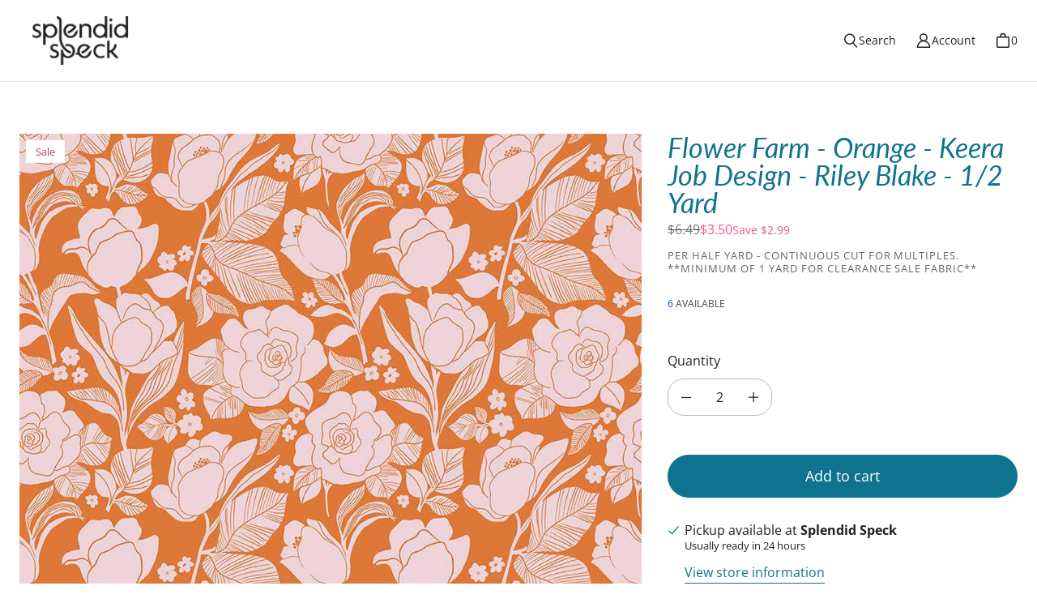

--- FILE ---
content_type: text/html; charset=utf-8
request_url: https://splendidspeck.com/products/flower-farm-orange-keera-job-design-riley-blake
body_size: 32299
content:
<!DOCTYPE html>
<html class="no-js no-touch" lang="en">

<head>
  <meta charset="utf-8">
  <meta name="viewport" content="width=device-width,initial-scale=1">
  <meta name="theme-color" content="">
  <link rel="canonical" href="https://splendidspeck.com/products/flower-farm-orange-keera-job-design-riley-blake">
  <link rel="preconnect" href="https://cdn.shopify.com" crossorigin>

  
    <link rel="preconnect" href="https://fonts.shopifycdn.com" crossorigin>
  

  <link rel="preload" href="//splendidspeck.com/cdn/shop/t/12/assets/core.css?v=108119394057978203141762535976" as="style" crossorigin>
  <link rel="preload" href="//splendidspeck.com/cdn/shop/t/12/assets/components.css?v=130688130973628773041762535976" as="style" crossorigin>

  
    <meta name="description" content="Immerse yourself in the vibrant charm of Flower Farm in Orange, a captivating quilt fabric designed by Keera Job for Riley Blake. This delightful fabric effortlessly captures the essence of a sun-kissed flower field, bringing warmth and beauty to your quilting projects. Keera Job&#39;s signature style shines through in the" />
  

  <title>Flower Farm - Orange - Keera Job Design - Riley Blake - 1/2 Yard</title>

  
  

  
    <link rel="shortcut icon" href="//splendidspeck.com/cdn/shop/files/Splendid_Speck_Instagram_Profile-04_32x32.png?v=1702594686" type="image/png">
  

  
  
  
  
  
  
  
  
  <meta property="og:site_name" content="Splendid Speck">
  <meta property="og:url" content="https://splendidspeck.com/products/flower-farm-orange-keera-job-design-riley-blake">
  <meta property="og:title" content="Flower Farm - Orange - Keera Job Design - Riley Blake - 1/2 Yard">
  <meta property="og:type" content="product">
  <meta property="og:description" content="Immerse yourself in the vibrant charm of Flower Farm in Orange, a captivating quilt fabric designed by Keera Job for Riley Blake. This delightful fabric effortlessly captures the essence of a sun-kissed flower field, bringing warmth and beauty to your quilting projects. Keera Job&#39;s signature style shines through in the">
  
  
  
  
      
      
      
  
      
      
      <meta
        property="og:image"
        content="https://splendidspeck.com/cdn/shop/files/C13981-ORANGE_media-1_1200x1200.jpg?v=1702923068"
      />
      <meta
        property="og:image:secure_url"
        content="https://splendidspeck.com/cdn/shop/files/C13981-ORANGE_media-1_1200x1200.jpg?v=1702923068"
      />
      <meta property="og:image:width" content="1200" />
      <meta property="og:image:height" content="1200" />
      
      
      <meta property="og:image:alt" content="Flower Farm - Orange - Keera Job Design - Riley Blake" />
    
  
  
  
  
  
  
  
  
  
  
  
  
  
  
  <meta name="twitter:title" content="Flower Farm - Orange - Keera Job Design - Riley Blake - 1/2 Yard">
  <meta name="twitter:description" content="Immerse yourself in the vibrant charm of Flower Farm in Orange, a captivating quilt fabric designed by Keera Job for Riley Blake. This delightful fabric effortlessly captures the essence of a sun-kissed flower field, bringing warmth and beauty to your quilting projects. Keera Job&#39;s signature style shines through in the">
  
  
      
      
      
        
        
        <meta name="twitter:card" content="summary">
      
      
      <meta
        property="twitter:image"
        content="https://splendidspeck.com/cdn/shop/files/C13981-ORANGE_media-1_1200x1200_crop_center.jpg?v=1702923068"
      />
      <meta property="twitter:image:width" content="1200" />
      <meta property="twitter:image:height" content="1200" />
      
      
      <meta property="twitter:image:alt" content="Flower Farm - Orange - Keera Job Design - Riley Blake" />
    
  
  

  
<script src="//splendidspeck.com/cdn/shop/t/12/assets/core.js?v=147707186614735852551739763391" defer></script>
  <script src="//splendidspeck.com/cdn/shop/t/12/assets/components.js?v=161194631292627596761739763391" defer></script>

  <script>window.performance && window.performance.mark && window.performance.mark('shopify.content_for_header.start');</script><meta name="google-site-verification" content="ncx6d9DrGzfgtPhgZZ9E3PO0M8NXlmoNKgqvuAT9XVo">
<meta id="shopify-digital-wallet" name="shopify-digital-wallet" content="/77821903122/digital_wallets/dialog">
<meta name="shopify-checkout-api-token" content="897c33ccca47ade76b78c3cb45686275">
<meta id="in-context-paypal-metadata" data-shop-id="77821903122" data-venmo-supported="false" data-environment="production" data-locale="en_US" data-paypal-v4="true" data-currency="USD">
<link rel="alternate" type="application/json+oembed" href="https://splendidspeck.com/products/flower-farm-orange-keera-job-design-riley-blake.oembed">
<script async="async" src="/checkouts/internal/preloads.js?locale=en-US"></script>
<link rel="preconnect" href="https://shop.app" crossorigin="anonymous">
<script async="async" src="https://shop.app/checkouts/internal/preloads.js?locale=en-US&shop_id=77821903122" crossorigin="anonymous"></script>
<script id="apple-pay-shop-capabilities" type="application/json">{"shopId":77821903122,"countryCode":"US","currencyCode":"USD","merchantCapabilities":["supports3DS"],"merchantId":"gid:\/\/shopify\/Shop\/77821903122","merchantName":"Splendid Speck","requiredBillingContactFields":["postalAddress","email"],"requiredShippingContactFields":["postalAddress","email"],"shippingType":"shipping","supportedNetworks":["visa","masterCard","amex","discover","elo","jcb"],"total":{"type":"pending","label":"Splendid Speck","amount":"1.00"},"shopifyPaymentsEnabled":true,"supportsSubscriptions":true}</script>
<script id="shopify-features" type="application/json">{"accessToken":"897c33ccca47ade76b78c3cb45686275","betas":["rich-media-storefront-analytics"],"domain":"splendidspeck.com","predictiveSearch":true,"shopId":77821903122,"locale":"en"}</script>
<script>var Shopify = Shopify || {};
Shopify.shop = "b2f81d-2.myshopify.com";
Shopify.locale = "en";
Shopify.currency = {"active":"USD","rate":"1.0"};
Shopify.country = "US";
Shopify.theme = {"name":"Splendid Speck (Tailor Theme)","id":176589111570,"schema_name":"Tailor","schema_version":"3.1.1","theme_store_id":1457,"role":"main"};
Shopify.theme.handle = "null";
Shopify.theme.style = {"id":null,"handle":null};
Shopify.cdnHost = "splendidspeck.com/cdn";
Shopify.routes = Shopify.routes || {};
Shopify.routes.root = "/";</script>
<script type="module">!function(o){(o.Shopify=o.Shopify||{}).modules=!0}(window);</script>
<script>!function(o){function n(){var o=[];function n(){o.push(Array.prototype.slice.apply(arguments))}return n.q=o,n}var t=o.Shopify=o.Shopify||{};t.loadFeatures=n(),t.autoloadFeatures=n()}(window);</script>
<script>
  window.ShopifyPay = window.ShopifyPay || {};
  window.ShopifyPay.apiHost = "shop.app\/pay";
  window.ShopifyPay.redirectState = null;
</script>
<script id="shop-js-analytics" type="application/json">{"pageType":"product"}</script>
<script defer="defer" async type="module" src="//splendidspeck.com/cdn/shopifycloud/shop-js/modules/v2/client.init-shop-cart-sync_C5BV16lS.en.esm.js"></script>
<script defer="defer" async type="module" src="//splendidspeck.com/cdn/shopifycloud/shop-js/modules/v2/chunk.common_CygWptCX.esm.js"></script>
<script type="module">
  await import("//splendidspeck.com/cdn/shopifycloud/shop-js/modules/v2/client.init-shop-cart-sync_C5BV16lS.en.esm.js");
await import("//splendidspeck.com/cdn/shopifycloud/shop-js/modules/v2/chunk.common_CygWptCX.esm.js");

  window.Shopify.SignInWithShop?.initShopCartSync?.({"fedCMEnabled":true,"windoidEnabled":true});

</script>
<script>
  window.Shopify = window.Shopify || {};
  if (!window.Shopify.featureAssets) window.Shopify.featureAssets = {};
  window.Shopify.featureAssets['shop-js'] = {"shop-cart-sync":["modules/v2/client.shop-cart-sync_ZFArdW7E.en.esm.js","modules/v2/chunk.common_CygWptCX.esm.js"],"init-fed-cm":["modules/v2/client.init-fed-cm_CmiC4vf6.en.esm.js","modules/v2/chunk.common_CygWptCX.esm.js"],"shop-button":["modules/v2/client.shop-button_tlx5R9nI.en.esm.js","modules/v2/chunk.common_CygWptCX.esm.js"],"shop-cash-offers":["modules/v2/client.shop-cash-offers_DOA2yAJr.en.esm.js","modules/v2/chunk.common_CygWptCX.esm.js","modules/v2/chunk.modal_D71HUcav.esm.js"],"init-windoid":["modules/v2/client.init-windoid_sURxWdc1.en.esm.js","modules/v2/chunk.common_CygWptCX.esm.js"],"shop-toast-manager":["modules/v2/client.shop-toast-manager_ClPi3nE9.en.esm.js","modules/v2/chunk.common_CygWptCX.esm.js"],"init-shop-email-lookup-coordinator":["modules/v2/client.init-shop-email-lookup-coordinator_B8hsDcYM.en.esm.js","modules/v2/chunk.common_CygWptCX.esm.js"],"init-shop-cart-sync":["modules/v2/client.init-shop-cart-sync_C5BV16lS.en.esm.js","modules/v2/chunk.common_CygWptCX.esm.js"],"avatar":["modules/v2/client.avatar_BTnouDA3.en.esm.js"],"pay-button":["modules/v2/client.pay-button_FdsNuTd3.en.esm.js","modules/v2/chunk.common_CygWptCX.esm.js"],"init-customer-accounts":["modules/v2/client.init-customer-accounts_DxDtT_ad.en.esm.js","modules/v2/client.shop-login-button_C5VAVYt1.en.esm.js","modules/v2/chunk.common_CygWptCX.esm.js","modules/v2/chunk.modal_D71HUcav.esm.js"],"init-shop-for-new-customer-accounts":["modules/v2/client.init-shop-for-new-customer-accounts_ChsxoAhi.en.esm.js","modules/v2/client.shop-login-button_C5VAVYt1.en.esm.js","modules/v2/chunk.common_CygWptCX.esm.js","modules/v2/chunk.modal_D71HUcav.esm.js"],"shop-login-button":["modules/v2/client.shop-login-button_C5VAVYt1.en.esm.js","modules/v2/chunk.common_CygWptCX.esm.js","modules/v2/chunk.modal_D71HUcav.esm.js"],"init-customer-accounts-sign-up":["modules/v2/client.init-customer-accounts-sign-up_CPSyQ0Tj.en.esm.js","modules/v2/client.shop-login-button_C5VAVYt1.en.esm.js","modules/v2/chunk.common_CygWptCX.esm.js","modules/v2/chunk.modal_D71HUcav.esm.js"],"shop-follow-button":["modules/v2/client.shop-follow-button_Cva4Ekp9.en.esm.js","modules/v2/chunk.common_CygWptCX.esm.js","modules/v2/chunk.modal_D71HUcav.esm.js"],"checkout-modal":["modules/v2/client.checkout-modal_BPM8l0SH.en.esm.js","modules/v2/chunk.common_CygWptCX.esm.js","modules/v2/chunk.modal_D71HUcav.esm.js"],"lead-capture":["modules/v2/client.lead-capture_Bi8yE_yS.en.esm.js","modules/v2/chunk.common_CygWptCX.esm.js","modules/v2/chunk.modal_D71HUcav.esm.js"],"shop-login":["modules/v2/client.shop-login_D6lNrXab.en.esm.js","modules/v2/chunk.common_CygWptCX.esm.js","modules/v2/chunk.modal_D71HUcav.esm.js"],"payment-terms":["modules/v2/client.payment-terms_CZxnsJam.en.esm.js","modules/v2/chunk.common_CygWptCX.esm.js","modules/v2/chunk.modal_D71HUcav.esm.js"]};
</script>
<script id="__st">var __st={"a":77821903122,"offset":-25200,"reqid":"a0813535-5424-4f6c-b8b8-8ab83dfade3e-1768621340","pageurl":"splendidspeck.com\/products\/flower-farm-orange-keera-job-design-riley-blake","u":"cdab087d1530","p":"product","rtyp":"product","rid":8973870563602};</script>
<script>window.ShopifyPaypalV4VisibilityTracking = true;</script>
<script id="captcha-bootstrap">!function(){'use strict';const t='contact',e='account',n='new_comment',o=[[t,t],['blogs',n],['comments',n],[t,'customer']],c=[[e,'customer_login'],[e,'guest_login'],[e,'recover_customer_password'],[e,'create_customer']],r=t=>t.map((([t,e])=>`form[action*='/${t}']:not([data-nocaptcha='true']) input[name='form_type'][value='${e}']`)).join(','),a=t=>()=>t?[...document.querySelectorAll(t)].map((t=>t.form)):[];function s(){const t=[...o],e=r(t);return a(e)}const i='password',u='form_key',d=['recaptcha-v3-token','g-recaptcha-response','h-captcha-response',i],f=()=>{try{return window.sessionStorage}catch{return}},m='__shopify_v',_=t=>t.elements[u];function p(t,e,n=!1){try{const o=window.sessionStorage,c=JSON.parse(o.getItem(e)),{data:r}=function(t){const{data:e,action:n}=t;return t[m]||n?{data:e,action:n}:{data:t,action:n}}(c);for(const[e,n]of Object.entries(r))t.elements[e]&&(t.elements[e].value=n);n&&o.removeItem(e)}catch(o){console.error('form repopulation failed',{error:o})}}const l='form_type',E='cptcha';function T(t){t.dataset[E]=!0}const w=window,h=w.document,L='Shopify',v='ce_forms',y='captcha';let A=!1;((t,e)=>{const n=(g='f06e6c50-85a8-45c8-87d0-21a2b65856fe',I='https://cdn.shopify.com/shopifycloud/storefront-forms-hcaptcha/ce_storefront_forms_captcha_hcaptcha.v1.5.2.iife.js',D={infoText:'Protected by hCaptcha',privacyText:'Privacy',termsText:'Terms'},(t,e,n)=>{const o=w[L][v],c=o.bindForm;if(c)return c(t,g,e,D).then(n);var r;o.q.push([[t,g,e,D],n]),r=I,A||(h.body.append(Object.assign(h.createElement('script'),{id:'captcha-provider',async:!0,src:r})),A=!0)});var g,I,D;w[L]=w[L]||{},w[L][v]=w[L][v]||{},w[L][v].q=[],w[L][y]=w[L][y]||{},w[L][y].protect=function(t,e){n(t,void 0,e),T(t)},Object.freeze(w[L][y]),function(t,e,n,w,h,L){const[v,y,A,g]=function(t,e,n){const i=e?o:[],u=t?c:[],d=[...i,...u],f=r(d),m=r(i),_=r(d.filter((([t,e])=>n.includes(e))));return[a(f),a(m),a(_),s()]}(w,h,L),I=t=>{const e=t.target;return e instanceof HTMLFormElement?e:e&&e.form},D=t=>v().includes(t);t.addEventListener('submit',(t=>{const e=I(t);if(!e)return;const n=D(e)&&!e.dataset.hcaptchaBound&&!e.dataset.recaptchaBound,o=_(e),c=g().includes(e)&&(!o||!o.value);(n||c)&&t.preventDefault(),c&&!n&&(function(t){try{if(!f())return;!function(t){const e=f();if(!e)return;const n=_(t);if(!n)return;const o=n.value;o&&e.removeItem(o)}(t);const e=Array.from(Array(32),(()=>Math.random().toString(36)[2])).join('');!function(t,e){_(t)||t.append(Object.assign(document.createElement('input'),{type:'hidden',name:u})),t.elements[u].value=e}(t,e),function(t,e){const n=f();if(!n)return;const o=[...t.querySelectorAll(`input[type='${i}']`)].map((({name:t})=>t)),c=[...d,...o],r={};for(const[a,s]of new FormData(t).entries())c.includes(a)||(r[a]=s);n.setItem(e,JSON.stringify({[m]:1,action:t.action,data:r}))}(t,e)}catch(e){console.error('failed to persist form',e)}}(e),e.submit())}));const S=(t,e)=>{t&&!t.dataset[E]&&(n(t,e.some((e=>e===t))),T(t))};for(const o of['focusin','change'])t.addEventListener(o,(t=>{const e=I(t);D(e)&&S(e,y())}));const B=e.get('form_key'),M=e.get(l),P=B&&M;t.addEventListener('DOMContentLoaded',(()=>{const t=y();if(P)for(const e of t)e.elements[l].value===M&&p(e,B);[...new Set([...A(),...v().filter((t=>'true'===t.dataset.shopifyCaptcha))])].forEach((e=>S(e,t)))}))}(h,new URLSearchParams(w.location.search),n,t,e,['guest_login'])})(!0,!0)}();</script>
<script integrity="sha256-4kQ18oKyAcykRKYeNunJcIwy7WH5gtpwJnB7kiuLZ1E=" data-source-attribution="shopify.loadfeatures" defer="defer" src="//splendidspeck.com/cdn/shopifycloud/storefront/assets/storefront/load_feature-a0a9edcb.js" crossorigin="anonymous"></script>
<script crossorigin="anonymous" defer="defer" src="//splendidspeck.com/cdn/shopifycloud/storefront/assets/shopify_pay/storefront-65b4c6d7.js?v=20250812"></script>
<script data-source-attribution="shopify.dynamic_checkout.dynamic.init">var Shopify=Shopify||{};Shopify.PaymentButton=Shopify.PaymentButton||{isStorefrontPortableWallets:!0,init:function(){window.Shopify.PaymentButton.init=function(){};var t=document.createElement("script");t.src="https://splendidspeck.com/cdn/shopifycloud/portable-wallets/latest/portable-wallets.en.js",t.type="module",document.head.appendChild(t)}};
</script>
<script data-source-attribution="shopify.dynamic_checkout.buyer_consent">
  function portableWalletsHideBuyerConsent(e){var t=document.getElementById("shopify-buyer-consent"),n=document.getElementById("shopify-subscription-policy-button");t&&n&&(t.classList.add("hidden"),t.setAttribute("aria-hidden","true"),n.removeEventListener("click",e))}function portableWalletsShowBuyerConsent(e){var t=document.getElementById("shopify-buyer-consent"),n=document.getElementById("shopify-subscription-policy-button");t&&n&&(t.classList.remove("hidden"),t.removeAttribute("aria-hidden"),n.addEventListener("click",e))}window.Shopify?.PaymentButton&&(window.Shopify.PaymentButton.hideBuyerConsent=portableWalletsHideBuyerConsent,window.Shopify.PaymentButton.showBuyerConsent=portableWalletsShowBuyerConsent);
</script>
<script data-source-attribution="shopify.dynamic_checkout.cart.bootstrap">document.addEventListener("DOMContentLoaded",(function(){function t(){return document.querySelector("shopify-accelerated-checkout-cart, shopify-accelerated-checkout")}if(t())Shopify.PaymentButton.init();else{new MutationObserver((function(e,n){t()&&(Shopify.PaymentButton.init(),n.disconnect())})).observe(document.body,{childList:!0,subtree:!0})}}));
</script>
<script id='scb4127' type='text/javascript' async='' src='https://splendidspeck.com/cdn/shopifycloud/privacy-banner/storefront-banner.js'></script><link id="shopify-accelerated-checkout-styles" rel="stylesheet" media="screen" href="https://splendidspeck.com/cdn/shopifycloud/portable-wallets/latest/accelerated-checkout-backwards-compat.css" crossorigin="anonymous">
<style id="shopify-accelerated-checkout-cart">
        #shopify-buyer-consent {
  margin-top: 1em;
  display: inline-block;
  width: 100%;
}

#shopify-buyer-consent.hidden {
  display: none;
}

#shopify-subscription-policy-button {
  background: none;
  border: none;
  padding: 0;
  text-decoration: underline;
  font-size: inherit;
  cursor: pointer;
}

#shopify-subscription-policy-button::before {
  box-shadow: none;
}

      </style>

<script>window.performance && window.performance.mark && window.performance.mark('shopify.content_for_header.end');</script>

  
  <script>
    window.PXUTheme = window.PXUTheme || {};
  
    window.PXUTheme.money_format = "${{amount}}";
  
    window.PXUTheme.context = {
      shop: {
        id: 77821903122,
      },
      "product": {"id":8973870563602,"title":"Flower Farm - Orange - Keera Job Design - Riley Blake - 1\/2 Yard","handle":"flower-farm-orange-keera-job-design-riley-blake","description":"\u003cmeta charset=\"utf-8\"\u003e\n\u003cp data-mce-fragment=\"1\"\u003eImmerse yourself in the vibrant charm of Flower Farm in Orange, a captivating quilt fabric designed by Keera Job for Riley Blake. This delightful fabric effortlessly captures the essence of a sun-kissed flower field, bringing warmth and beauty to your quilting projects. Keera Job's signature style shines through in the intricate floral patterns, showcasing a perfect balance of modern aesthetics and timeless appeal.\u003c\/p\u003e\n\u003cp data-mce-fragment=\"1\"\u003eCrafted with Riley Blake's commitment to excellence, Flower Farm in Orange guarantees a luxurious feel and enduring quality. The bold orange hues and detailed design make it a versatile choice for quilts, home decor, and fashion accessories, allowing you to infuse your creations with a burst of color and sophistication.\u003c\/p\u003e\n\u003cp data-mce-fragment=\"1\"\u003eWhether you're a seasoned quilter or a crafting enthusiast, Flower Farm invites you to explore a world of creative possibilities. Elevate your quilting experience with the unique style and quality of Keera Job for Riley Blake, where every stitch tells a story of floral elegance and artistic expression. Transform your visions into reality with Flower Farm in Orange, the epitome of quilting beauty.\u003c\/p\u003e","published_at":"2023-12-18T11:11:06-07:00","created_at":"2023-12-18T11:11:06-07:00","vendor":"Riley Blake Designs","type":"Fabric","tags":["clearance","coral","Fabric","Floral","Medium Flora","Orange","Prints","Riley Blake Designs"],"price":350,"price_min":350,"price_max":350,"available":true,"price_varies":false,"compare_at_price":649,"compare_at_price_min":649,"compare_at_price_max":649,"compare_at_price_varies":false,"variants":[{"id":47685854724370,"title":"Default Title","option1":"Default Title","option2":null,"option3":null,"sku":"C13981","requires_shipping":true,"taxable":true,"featured_image":null,"available":true,"name":"Flower Farm - Orange - Keera Job Design - Riley Blake - 1\/2 Yard","public_title":null,"options":["Default Title"],"price":350,"weight":0,"compare_at_price":649,"inventory_management":"shopify","barcode":"889333323471","requires_selling_plan":false,"selling_plan_allocations":[]}],"images":["\/\/splendidspeck.com\/cdn\/shop\/files\/C13981-ORANGE_media-1.jpg?v=1702923068"],"featured_image":"\/\/splendidspeck.com\/cdn\/shop\/files\/C13981-ORANGE_media-1.jpg?v=1702923068","options":["Title"],"media":[{"alt":"Flower Farm - Orange - Keera Job Design - Riley Blake","id":36816654893330,"position":1,"preview_image":{"aspect_ratio":1.0,"height":1200,"width":1200,"src":"\/\/splendidspeck.com\/cdn\/shop\/files\/C13981-ORANGE_media-1.jpg?v=1702923068"},"aspect_ratio":1.0,"height":1200,"media_type":"image","src":"\/\/splendidspeck.com\/cdn\/shop\/files\/C13981-ORANGE_media-1.jpg?v=1702923068","width":1200}],"requires_selling_plan":false,"selling_plan_groups":[],"content":"\u003cmeta charset=\"utf-8\"\u003e\n\u003cp data-mce-fragment=\"1\"\u003eImmerse yourself in the vibrant charm of Flower Farm in Orange, a captivating quilt fabric designed by Keera Job for Riley Blake. This delightful fabric effortlessly captures the essence of a sun-kissed flower field, bringing warmth and beauty to your quilting projects. Keera Job's signature style shines through in the intricate floral patterns, showcasing a perfect balance of modern aesthetics and timeless appeal.\u003c\/p\u003e\n\u003cp data-mce-fragment=\"1\"\u003eCrafted with Riley Blake's commitment to excellence, Flower Farm in Orange guarantees a luxurious feel and enduring quality. The bold orange hues and detailed design make it a versatile choice for quilts, home decor, and fashion accessories, allowing you to infuse your creations with a burst of color and sophistication.\u003c\/p\u003e\n\u003cp data-mce-fragment=\"1\"\u003eWhether you're a seasoned quilter or a crafting enthusiast, Flower Farm invites you to explore a world of creative possibilities. Elevate your quilting experience with the unique style and quality of Keera Job for Riley Blake, where every stitch tells a story of floral elegance and artistic expression. Transform your visions into reality with Flower Farm in Orange, the epitome of quilting beauty.\u003c\/p\u003e"},
      
      
      "cart": {"note":null,"attributes":{},"original_total_price":0,"total_price":0,"total_discount":0,"total_weight":0.0,"item_count":0,"items":[],"requires_shipping":false,"currency":"USD","items_subtotal_price":0,"cart_level_discount_applications":[],"checkout_charge_amount":0},
      
      
      "collections": [{"id":454277071122,"handle":"half-yard-bundles","title":"1\/2 Yard Bundles","updated_at":"2025-11-05T16:37:58-07:00","body_html":"\u003cmeta charset=\"utf-8\"\u003e\u003cspan data-mce-fragment=\"1\"\u003eSplendid Speck 1\/2 yard quilt fabric bundles are happiness in a stack! We've hand-picked each of our 1\/2 yard bundles for a perfect mix of colors, patterns, and textures. Our bundles will help you unlock your quilt creativity and are perfect for all levels of quilting enthusiasts.\u003c\/span\u003e","published_at":"2023-07-31T20:31:24-06:00","sort_order":"best-selling","template_suffix":"","disjunctive":true,"rules":[{"column":"tag","relation":"equals","condition":"1\/2 Yard Bundle"},{"column":"tag","relation":"equals","condition":"Half Yard Bundle"}],"published_scope":"global"},{"id":490196500754,"handle":"all-fabric-at-regular-price","title":"All Fabric at Regular Price","updated_at":"2026-01-13T05:11:13-07:00","body_html":"\u003cp\u003e Best sale of the year! Use \"35OFF\" at checkout for 35% off all regularly priced fabric!\u003c\/p\u003e","published_at":"2024-11-15T18:39:42-07:00","sort_order":"alpha-asc","template_suffix":"","disjunctive":false,"rules":[{"column":"is_price_reduced","relation":"is_not_set","condition":""},{"column":"type","relation":"contains","condition":"Fabric"}],"published_scope":"global"},{"id":473633161490,"handle":"all-standard-products","title":"All Standard Products","updated_at":"2026-01-16T13:28:18-07:00","body_html":"","published_at":"2024-03-21T20:16:28-06:00","sort_order":"best-selling","template_suffix":"","disjunctive":false,"rules":[{"column":"is_price_reduced","relation":"is_not_set","condition":""}],"published_scope":"global"},{"id":502011887890,"handle":"clearance-sale","title":"Clearance Sale!","updated_at":"2026-01-16T05:14:06-07:00","body_html":"\u003cp data-start=\"217\" data-end=\"459\"\u003eYour favorite \u003cstrong data-start=\"231\" data-end=\"257\"\u003eSplendid Speck fabrics\u003c\/strong\u003e just got even more splendid — because they’re on \u003cem data-start=\"307\" data-end=\"318\"\u003eclearance\u003c\/em\u003e! These beauties are the same high-quality, joy-filled designs you love, now at delightfully discounted prices... some up to \u003cstrong data-start=\"445\" data-end=\"456\"\u003e50% off\u003c\/strong\u003e!\u003c\/p\u003e\n\u003cp data-start=\"461\" data-end=\"658\"\u003eWhether you’re sewing up something new, adding to your stash, or just can’t resist a great deal (we get it!), this is your chance to snag these speck-tacular fabrics before they’re gone for good.\u003cbr\u003e\u003cbr\u003e**For clearance sale items, the minimum cut is 1 yard.\u003c\/p\u003e","published_at":"2025-11-07T10:01:22-07:00","sort_order":"best-selling","template_suffix":"","disjunctive":false,"rules":[{"column":"tag","relation":"equals","condition":"clearance"}],"published_scope":"global"},{"id":451026387218,"handle":"quilt-fabric-bundles","title":"Fabric Bundles","updated_at":"2026-01-11T05:11:57-07:00","body_html":"\u003cmeta charset=\"utf-8\"\u003e\u003cmeta charset=\"utf-8\"\u003e\u003cspan data-mce-fragment=\"1\"\u003eUnleash your creativity with Splendid Speck's hand-picked fabric bundles. Our quilt fabric bundles are thoughtfully coordinated with high quality quilt fabric. Each fabric bundle is a stack of quilting joy.\u003c\/span\u003e\u003cbr\u003e","published_at":"2023-07-04T20:57:59-06:00","sort_order":"created-desc","template_suffix":"","disjunctive":true,"rules":[{"column":"tag","relation":"equals","condition":"Bundles"}],"published_scope":"global"},{"id":454277169426,"handle":"fat-quarter-bundles","title":"Fat Quarter Bundles","updated_at":"2026-01-11T05:11:57-07:00","body_html":"\u003cmeta charset=\"utf-8\"\u003e\u003cspan data-mce-fragment=\"1\"\u003eSplendid Speck fat quarter quilt fabric bundles keep you smiling. We've hand-picked our fat quarter bundles for a perfect mix of colors, patterns, and textures. There is nothing is like a pretty fat quarter bundle to get your quilt creativity going.\u003c\/span\u003e","published_at":"2023-07-31T20:31:49-06:00","sort_order":"best-selling","template_suffix":"","disjunctive":true,"rules":[{"column":"tag","relation":"equals","condition":"Fat Quarter Bundles"},{"column":"tag","relation":"equals","condition":"Fat Quarter Bundle"}],"published_scope":"global"},{"id":449636008210,"handle":"frontpage","updated_at":"2026-01-16T13:28:18-07:00","published_at":"2023-06-24T20:39:28-06:00","sort_order":"best-selling","template_suffix":"","published_scope":"global","title":"Home page","body_html":"\u003cmeta charset=\"utf-8\"\u003e\u003cspan data-mce-fragment=\"1\"\u003eAt Splendid Speck, we hand pick quilt fabric, fabric bundles, and pair them with quilt patterns that are clean and modern but with a traditional block feel. We make it a point to only offer fabric and patterns that make us happy—and we hope it makes you happy too!\u003c\/span\u003e"},{"id":470235185426,"handle":"notions-and-gifts","updated_at":"2025-09-25T06:14:07-06:00","published_at":"2024-01-30T18:30:25-07:00","sort_order":"best-selling","template_suffix":"","published_scope":"global","title":"Notions and Gifts","body_html":"\u003cmeta charset=\"utf-8\"\u003e\u003cspan data-mce-fragment=\"1\"\u003eIndulge your passion for quilting with Splendid Speck's carefully curated selection of premium quilting notions and delightful quilt gifts. Our hand-picked assortment is designed to bring joy to every stitch. Share the love of quilting with our thoughtfully chosen items, perfect for gifting to fellow enthusiasts or treating yourself to the finest quality supplies. Discover the joy of quilting with Splendid Speck – where every notion is a treasure and every gift is a heartfelt expression of creativity.\u003c\/span\u003e\u003cbr\u003e"},{"id":473533022482,"handle":"on-sale","title":"On Sale Now!","updated_at":"2026-01-16T05:14:06-07:00","body_html":"\u003cspan data-mce-fragment=\"1\"\u003eCheck out what's on sale today! Unlock your creativity with our sale on quilt fabric, patterns, and fabric bundles! Explore a hand-picked selection of high-quality quilt fabrics at unbeatable prices. From traditional to modern designs, we have the perfect fabrics and patterns to suit your quilting projects. Don't miss out on this opportunity to stock up and save on premium quilting essentials. Shop now and elevate your quilting experience with our discounted collection!\u003c\/span\u003e","published_at":"2024-03-19T16:09:17-06:00","sort_order":"created-desc","template_suffix":"","disjunctive":false,"rules":[{"column":"is_price_reduced","relation":"is_set","condition":""}],"published_scope":"global"},{"id":468026622226,"handle":"on-sale-quilt-patterns","title":"On Sale Quilt Patterns","updated_at":"2026-01-13T05:11:13-07:00","body_html":"\u003cmeta charset=\"utf-8\"\u003e\u003cspan data-mce-fragment=\"1\"\u003eSplendid speck offers a few \u003c\/span\u003e\u003cspan data-mce-fragment=\"1\"\u003equilt patterns that are on sale and ready for you to download today! We hope you enjoy a taste of Splendid Speck patterns at a great discount and then return to purchase all of our patterns from traditional to contemporary—There's something for everyone.\u003c\/span\u003e","published_at":"2023-12-29T21:49:26-07:00","sort_order":"best-selling","template_suffix":"","disjunctive":false,"rules":[{"column":"tag","relation":"equals","condition":"On Sale Patterns"}],"published_scope":"global"},{"id":454276677906,"handle":"paper-quilt-pattern","title":"Paper Quilt Patterns","updated_at":"2025-12-12T05:15:01-07:00","body_html":"\u003cmeta charset=\"utf-8\"\u003e\u003cspan data-mce-fragment=\"1\"\u003eDiscover creative quilt patterns from Splendid Speck! These patterns are printed and ready to be shipped to you. We have patterns that are traditional or modern—there's something for everyone. Find inspiration for your next project with our hand-picked collection of quilt patterns. Perfect for quilters of any experience level.\u003c\/span\u003e","published_at":"2023-07-31T20:28:51-06:00","sort_order":"best-selling","template_suffix":"","disjunctive":false,"rules":[{"column":"tag","relation":"equals","condition":"Paper Pattern"}],"published_scope":"global"},{"id":454276612370,"handle":"pdf-quilt-patterns","title":"PDF Quilt Patterns","updated_at":"2026-01-16T13:28:18-07:00","body_html":"\u003cmeta charset=\"utf-8\"\u003e\u003cspan data-mce-fragment=\"1\"\u003eSplendid speck offers a variety of PDF quilt patterns ready for you to download today! From traditional to contemporary, there's something for everyone. Find inspiration for your next project with our hand-picked collection of quilt patterns. \u003c\/span\u003e","published_at":"2023-07-31T20:28:26-06:00","sort_order":"manual","template_suffix":"","disjunctive":false,"rules":[{"column":"tag","relation":"equals","condition":"PDF Pattern"}],"published_scope":"global"},{"id":454276874514,"handle":"quilt-fabric-prints","title":"Prints","updated_at":"2026-01-16T05:14:06-07:00","body_html":"\u003cmeta charset=\"utf-8\"\u003e\u003cspan data-mce-fragment=\"1\"\u003eChoose from our hand-picked print quilt fabrics from Splendid Speck. From blenders, to stunning stars of the show, you'll find a variety of hand-picked print quilt fabric. We keep stock of the newest designs and classic mixers to make your quilts happiness in every stitch.\u003c\/span\u003e","published_at":"2023-07-31T20:29:54-06:00","sort_order":"best-selling","template_suffix":"","disjunctive":false,"rules":[{"column":"tag","relation":"equals","condition":"Prints"}],"published_scope":"global"},{"id":451026223378,"handle":"quilt-fabric-quilting-fabric","title":"Quilt Fabric","updated_at":"2026-01-16T05:14:06-07:00","body_html":"\u003cmeta charset=\"utf-8\"\u003e\u003cspan data-mce-fragment=\"1\"\u003eChoose from our hand-picked premium quilt fabrics from Splendid Speck. Elevate your projects with our beautiful selection of quilt fabrics that we picked just for you. We keep stock of the newest designs and classic mixers to make your quilts happiness in every stitch.\u003c\/span\u003e","published_at":"2023-07-04T20:57:37-06:00","sort_order":"best-selling","template_suffix":"","disjunctive":true,"rules":[{"column":"tag","relation":"equals","condition":"Fabric"},{"column":"type","relation":"equals","condition":"Fabric"},{"column":"tag","relation":"equals","condition":"Bundle"},{"column":"tag","relation":"equals","condition":"Bundles"}],"published_scope":"global"},{"id":481861927186,"handle":"quilt-kits","title":"Quilt Kits","updated_at":"2025-11-05T16:38:12-07:00","body_html":"\u003cp\u003eWe've handpicked the perfect quilt kits just for you! Whether you're dreaming up your next masterpiece or looking for a quick project, our curated selection of quilt kits and backs has something for everyone. Let us do the heavy lifting—we take pride in selecting fabrics that inspire and delight, so you can focus on what you love most: quilting!\u003c\/p\u003e\n\u003c!----\u003e","published_at":"2024-06-29T09:28:09-06:00","sort_order":"manual","template_suffix":"","disjunctive":false,"rules":[{"column":"tag","relation":"equals","condition":"kits"}],"published_scope":"global"},{"id":451025830162,"handle":"quilt-patterns","title":"Quilt Patterns","updated_at":"2026-01-16T13:28:18-07:00","body_html":"\u003cmeta charset=\"utf-8\"\u003e\u003cspan data-mce-fragment=\"1\"\u003eDiscover creative quilt patterns from Splendid Speck! From traditional to modern quilt patterns, there's something for everyone. Find inspiration for your next project with our hand-picked collection of quilt patterns that are perfect for quilters of any experience level.\u003c\/span\u003e\u003cbr\u003e","published_at":"2023-07-04T20:51:18-06:00","sort_order":"manual","template_suffix":"","disjunctive":true,"rules":[{"column":"tag","relation":"equals","condition":"Pattern"}],"published_scope":"global"},{"id":454276808978,"handle":"solids-quilt-fabric","title":"Solids","updated_at":"2026-01-10T05:11:22-07:00","body_html":"\u003cmeta charset=\"utf-8\"\u003e\u003cspan data-mce-fragment=\"1\"\u003eChoose from our hand-picked \u003c\/span\u003e\u003cspan data-mce-fragment=\"1\"\u003equilt fabric solids from Splendid Speck. Nothing says modern like a good quilting solid fabric. Pair them along with our beautiful prints and you're sure to have the happiest quilt. We stock all of the best solids.\u003c\/span\u003e","published_at":"2023-07-31T20:29:36-06:00","sort_order":"best-selling","template_suffix":"","disjunctive":false,"rules":[{"column":"tag","relation":"equals","condition":"Solids"}],"published_scope":"global"},{"id":457092497682,"handle":"all-products","title":"Splendid Speck Products","updated_at":"2026-01-16T13:28:18-07:00","body_html":"\u003cmeta charset=\"utf-8\"\u003e\u003cmeta charset=\"utf-8\"\u003e\u003cspan data-mce-fragment=\"1\"\u003eWe hand pick quilt fabric, fabric bundles, and pair them with quilt patterns that are clean and modern but with a traditional block feel. We make it a point to only offer fabric and patterns that make us happy—and we hope it makes you happy too!\u003c\/span\u003e\u003cbr\u003e","published_at":"2023-08-24T19:22:18-06:00","sort_order":"best-selling","template_suffix":"","disjunctive":false,"rules":[{"column":"variant_inventory","relation":"greater_than","condition":"0"},{"column":"variant_price","relation":"greater_than","condition":".01"},{"column":"type","relation":"not_equals","condition":"Gift Card"}],"published_scope":"global"},{"id":454276972818,"handle":"quilt-fabric-wovens","title":"Wovens","updated_at":"2026-01-11T05:11:57-07:00","body_html":"\u003cmeta charset=\"utf-8\"\u003e\u003cspan data-mce-fragment=\"1\"\u003eA good woven quilt fabric can add class to any quilt project. Our hand-picked wovens will make you smile. They're all high-quality and waiting to be part of your fabric collection. \u003c\/span\u003e\u003cspan data-mce-fragment=\"1\"\u003eWe keep stock of the newest designs and classic mixers to make your quilts happiness in every stitch.\u003c\/span\u003e","published_at":"2023-07-31T20:30:34-06:00","sort_order":"best-selling","template_suffix":"","disjunctive":true,"rules":[{"column":"tag","relation":"equals","condition":"Wovens"},{"column":"tag","relation":"equals","condition":"woven"}],"published_scope":"global"}],
      
      
    };
  
    window.PXUTheme.routes = {
      "root_url": "/",
      "account_url": "/account",
      "account_login_url": "https://splendidspeck.com/customer_authentication/redirect?locale=en&region_country=US",
      "account_logout_url": "/account/logout",
      "account_register_url": "https://shopify.com/77821903122/account?locale=en",
      "account_addresses_url": "/account/addresses",
      "collections_url": "/collections",
      "all_products_collection_url": "/collections/all",
      "search_url": "/search",
      "predictive_search_url": "/search/suggest",
      "cart_url": "/cart",
      "cart_add_url": "/cart/add",
      "cart_change_url": "/cart/change",
      "cart_clear_url": "/cart/clear",
      "cart_update_url": "/cart/update",
      "product_recommendations_url": "/recommendations/products",
    };
  </script>
  
  
  
  
  
  
  
  
  
  
  
  
  
  <style data-shopify>
  :root {
    --color-heading: #0f7390;
    --color-body: #231f20;
    --color-accent: #0f7390;
    --color-link: #0f7390;
    --color-body-rgb: 35, 31, 32;
    --color-accent-rgb: 15, 115, 144;
    --color-link-rgb: 15, 115, 144;
    --color-accent-morphed: 
#0c5c73;
    --color-link-hover: 
#0c5c73;
    --color-site-background: #ffffff;
    --color-site-background-secondary: #f7f7f7;
    --color-lines-and-borders: rgba(35, 31, 32, 0.15);
    --color-lines-and-borders-darker: rgba(35, 31, 32, 0.35);
    --color-sale: #ed5598;
    --color-sale-badge-label: #b74276;
    --color-sale-badge-background: #ffffff;
    --color-price-regular: #231f20;
    --color-price-sale: #ed5598;
    --color-price-savings: #ed5598;
    --color-price-compare: rgba(35, 31, 32, 0.6);
    --color-placeholder: rgba(35, 31, 32, 0.1);
    --color-star-ratings-active: #231f20;
    --color-star-ratings-inactive: rgba(35, 31, 32, 0.6);
    --color-in-stock: #66cae8;
    --color-low-in-stock: #b74276;
    --color-out-of-stock: #231f20;
    --color-vendor: rgba(35, 31, 32, 0.75);
    --color-button-main: #0f7390;
    --color-button-main-invoked: 
#0c5c73;
    --color-button-main-contrast: #ffffff;
    --color-button-quiet: #0f7390;
    --color-button-quiet-invoked: 
#0c5c73;
    --color-button-signpost: #0f7390;
    --color-button-signpost-invoked: 
#0c5c73;
    --color-fab-foreground: #231f20;
    --color-fab-background: #ffffff;
    --color-fab-quiet: #231f20;
    --color-form-foreground: #231f20;
    --color-form-foreground-rgb: 35, 31, 32;
    --color-form-active: #231f20;
    --color-form-active-rgb: 35, 31, 32;
    --color-overlay: rgba(0, 0, 0, 15%);
    --color-overlay-text: #ffffff;
    --color-disclosure-background: #ffffff;
    --color-disclosure-border: #231f20;
    --color-onboarding-background: rgba(35, 31, 32, 0.04);
    --color-onboarding-foreground: rgba(35, 31, 32, 0.5);
    --font-body-size-25: 0.8125rem;
    --font-body-size-50: 0.875rem;
    --font-body-size-75: 0.9375rem;
    --font-body-size-100: 1.0rem;
    --font-body-size-200: 1.125rem;
    --font-body-size-300: 1.25rem;
    --font-body-size-400: 1.5rem;
    --font-body-size-500: 1.625rem;
    --font-body-size-600: 1.75rem;
    --font-body-size-700: 2.0rem;
    --font-body-size-800: 2.25rem;
    --font-body-line-height: 1.3;
    --font-heading-size-1: 2.1385rem;
    --font-heading-size-2: 1.75rem;
    --font-heading-size-3: 1.3615rem;
    --font-heading-size-4: 1.16725rem;
    --font-heading-size-5: 0.97125rem;
    --font-heading-size-6: 0.875rem;
    --font-heading-size-collapsible-tab: 0.97125rem;
    --font-heading-size-section: 2.43075rem;
    --font-heading-size-page-title: 2.43075rem;
    --font-heading-size-banner: 2.91725rem;
    --font-heading-line-height: 1;
    --font-heading-letter-spacing: 0.0em;
    --font-heading-transform: none;
    --shadow-disclosure: 3px 3px 0 #231f20;
  }
  </style>
  
  

  <link rel="stylesheet" href="//splendidspeck.com/cdn/shop/t/12/assets/core.css?v=108119394057978203141762535976" crossorigin>
  <link rel="stylesheet" href="//splendidspeck.com/cdn/shop/t/12/assets/components.css?v=130688130973628773041762535976" crossorigin>

  

  <script>
    document.documentElement.className = document.documentElement.className.replace('no-js', 'js');
    if(('ontouchstart' in window)||window.DocumentTouch&&document instanceof DocumentTouch)document.documentElement.className=document.documentElement.className.replace(/\bno-touch\b/,'has-touch');
  </script>
<!-- BEGIN app block: shopify://apps/minmaxify-order-limits/blocks/app-embed-block/3acfba32-89f3-4377-ae20-cbb9abc48475 --><script type="text/javascript">minMaxifyContext={cartItemExtras: [], product: { product_id:8973870563602, collection: [502011887890,473533022482,454276874514,451026223378,457092497682], tag:["clearance","coral","Fabric","Floral","Medium Flora","Orange","Prints","Riley Blake Designs"]}}</script> <script type="text/javascript" src="https://limits.minmaxify.com/b2f81d-2.myshopify.com?v=138b&r=20251107173537"></script>

<!-- END app block --><script src="https://cdn.shopify.com/extensions/fe7f91f6-9283-4717-85b7-0d585d174280/jedi-stock-counter-32/assets/main.js" type="text/javascript" defer="defer"></script>
<link href="https://cdn.shopify.com/extensions/fe7f91f6-9283-4717-85b7-0d585d174280/jedi-stock-counter-32/assets/styles.css" rel="stylesheet" type="text/css" media="all">
<link href="https://monorail-edge.shopifysvc.com" rel="dns-prefetch">
<script>(function(){if ("sendBeacon" in navigator && "performance" in window) {try {var session_token_from_headers = performance.getEntriesByType('navigation')[0].serverTiming.find(x => x.name == '_s').description;} catch {var session_token_from_headers = undefined;}var session_cookie_matches = document.cookie.match(/_shopify_s=([^;]*)/);var session_token_from_cookie = session_cookie_matches && session_cookie_matches.length === 2 ? session_cookie_matches[1] : "";var session_token = session_token_from_headers || session_token_from_cookie || "";function handle_abandonment_event(e) {var entries = performance.getEntries().filter(function(entry) {return /monorail-edge.shopifysvc.com/.test(entry.name);});if (!window.abandonment_tracked && entries.length === 0) {window.abandonment_tracked = true;var currentMs = Date.now();var navigation_start = performance.timing.navigationStart;var payload = {shop_id: 77821903122,url: window.location.href,navigation_start,duration: currentMs - navigation_start,session_token,page_type: "product"};window.navigator.sendBeacon("https://monorail-edge.shopifysvc.com/v1/produce", JSON.stringify({schema_id: "online_store_buyer_site_abandonment/1.1",payload: payload,metadata: {event_created_at_ms: currentMs,event_sent_at_ms: currentMs}}));}}window.addEventListener('pagehide', handle_abandonment_event);}}());</script>
<script id="web-pixels-manager-setup">(function e(e,d,r,n,o){if(void 0===o&&(o={}),!Boolean(null===(a=null===(i=window.Shopify)||void 0===i?void 0:i.analytics)||void 0===a?void 0:a.replayQueue)){var i,a;window.Shopify=window.Shopify||{};var t=window.Shopify;t.analytics=t.analytics||{};var s=t.analytics;s.replayQueue=[],s.publish=function(e,d,r){return s.replayQueue.push([e,d,r]),!0};try{self.performance.mark("wpm:start")}catch(e){}var l=function(){var e={modern:/Edge?\/(1{2}[4-9]|1[2-9]\d|[2-9]\d{2}|\d{4,})\.\d+(\.\d+|)|Firefox\/(1{2}[4-9]|1[2-9]\d|[2-9]\d{2}|\d{4,})\.\d+(\.\d+|)|Chrom(ium|e)\/(9{2}|\d{3,})\.\d+(\.\d+|)|(Maci|X1{2}).+ Version\/(15\.\d+|(1[6-9]|[2-9]\d|\d{3,})\.\d+)([,.]\d+|)( \(\w+\)|)( Mobile\/\w+|) Safari\/|Chrome.+OPR\/(9{2}|\d{3,})\.\d+\.\d+|(CPU[ +]OS|iPhone[ +]OS|CPU[ +]iPhone|CPU IPhone OS|CPU iPad OS)[ +]+(15[._]\d+|(1[6-9]|[2-9]\d|\d{3,})[._]\d+)([._]\d+|)|Android:?[ /-](13[3-9]|1[4-9]\d|[2-9]\d{2}|\d{4,})(\.\d+|)(\.\d+|)|Android.+Firefox\/(13[5-9]|1[4-9]\d|[2-9]\d{2}|\d{4,})\.\d+(\.\d+|)|Android.+Chrom(ium|e)\/(13[3-9]|1[4-9]\d|[2-9]\d{2}|\d{4,})\.\d+(\.\d+|)|SamsungBrowser\/([2-9]\d|\d{3,})\.\d+/,legacy:/Edge?\/(1[6-9]|[2-9]\d|\d{3,})\.\d+(\.\d+|)|Firefox\/(5[4-9]|[6-9]\d|\d{3,})\.\d+(\.\d+|)|Chrom(ium|e)\/(5[1-9]|[6-9]\d|\d{3,})\.\d+(\.\d+|)([\d.]+$|.*Safari\/(?![\d.]+ Edge\/[\d.]+$))|(Maci|X1{2}).+ Version\/(10\.\d+|(1[1-9]|[2-9]\d|\d{3,})\.\d+)([,.]\d+|)( \(\w+\)|)( Mobile\/\w+|) Safari\/|Chrome.+OPR\/(3[89]|[4-9]\d|\d{3,})\.\d+\.\d+|(CPU[ +]OS|iPhone[ +]OS|CPU[ +]iPhone|CPU IPhone OS|CPU iPad OS)[ +]+(10[._]\d+|(1[1-9]|[2-9]\d|\d{3,})[._]\d+)([._]\d+|)|Android:?[ /-](13[3-9]|1[4-9]\d|[2-9]\d{2}|\d{4,})(\.\d+|)(\.\d+|)|Mobile Safari.+OPR\/([89]\d|\d{3,})\.\d+\.\d+|Android.+Firefox\/(13[5-9]|1[4-9]\d|[2-9]\d{2}|\d{4,})\.\d+(\.\d+|)|Android.+Chrom(ium|e)\/(13[3-9]|1[4-9]\d|[2-9]\d{2}|\d{4,})\.\d+(\.\d+|)|Android.+(UC? ?Browser|UCWEB|U3)[ /]?(15\.([5-9]|\d{2,})|(1[6-9]|[2-9]\d|\d{3,})\.\d+)\.\d+|SamsungBrowser\/(5\.\d+|([6-9]|\d{2,})\.\d+)|Android.+MQ{2}Browser\/(14(\.(9|\d{2,})|)|(1[5-9]|[2-9]\d|\d{3,})(\.\d+|))(\.\d+|)|K[Aa][Ii]OS\/(3\.\d+|([4-9]|\d{2,})\.\d+)(\.\d+|)/},d=e.modern,r=e.legacy,n=navigator.userAgent;return n.match(d)?"modern":n.match(r)?"legacy":"unknown"}(),u="modern"===l?"modern":"legacy",c=(null!=n?n:{modern:"",legacy:""})[u],f=function(e){return[e.baseUrl,"/wpm","/b",e.hashVersion,"modern"===e.buildTarget?"m":"l",".js"].join("")}({baseUrl:d,hashVersion:r,buildTarget:u}),m=function(e){var d=e.version,r=e.bundleTarget,n=e.surface,o=e.pageUrl,i=e.monorailEndpoint;return{emit:function(e){var a=e.status,t=e.errorMsg,s=(new Date).getTime(),l=JSON.stringify({metadata:{event_sent_at_ms:s},events:[{schema_id:"web_pixels_manager_load/3.1",payload:{version:d,bundle_target:r,page_url:o,status:a,surface:n,error_msg:t},metadata:{event_created_at_ms:s}}]});if(!i)return console&&console.warn&&console.warn("[Web Pixels Manager] No Monorail endpoint provided, skipping logging."),!1;try{return self.navigator.sendBeacon.bind(self.navigator)(i,l)}catch(e){}var u=new XMLHttpRequest;try{return u.open("POST",i,!0),u.setRequestHeader("Content-Type","text/plain"),u.send(l),!0}catch(e){return console&&console.warn&&console.warn("[Web Pixels Manager] Got an unhandled error while logging to Monorail."),!1}}}}({version:r,bundleTarget:l,surface:e.surface,pageUrl:self.location.href,monorailEndpoint:e.monorailEndpoint});try{o.browserTarget=l,function(e){var d=e.src,r=e.async,n=void 0===r||r,o=e.onload,i=e.onerror,a=e.sri,t=e.scriptDataAttributes,s=void 0===t?{}:t,l=document.createElement("script"),u=document.querySelector("head"),c=document.querySelector("body");if(l.async=n,l.src=d,a&&(l.integrity=a,l.crossOrigin="anonymous"),s)for(var f in s)if(Object.prototype.hasOwnProperty.call(s,f))try{l.dataset[f]=s[f]}catch(e){}if(o&&l.addEventListener("load",o),i&&l.addEventListener("error",i),u)u.appendChild(l);else{if(!c)throw new Error("Did not find a head or body element to append the script");c.appendChild(l)}}({src:f,async:!0,onload:function(){if(!function(){var e,d;return Boolean(null===(d=null===(e=window.Shopify)||void 0===e?void 0:e.analytics)||void 0===d?void 0:d.initialized)}()){var d=window.webPixelsManager.init(e)||void 0;if(d){var r=window.Shopify.analytics;r.replayQueue.forEach((function(e){var r=e[0],n=e[1],o=e[2];d.publishCustomEvent(r,n,o)})),r.replayQueue=[],r.publish=d.publishCustomEvent,r.visitor=d.visitor,r.initialized=!0}}},onerror:function(){return m.emit({status:"failed",errorMsg:"".concat(f," has failed to load")})},sri:function(e){var d=/^sha384-[A-Za-z0-9+/=]+$/;return"string"==typeof e&&d.test(e)}(c)?c:"",scriptDataAttributes:o}),m.emit({status:"loading"})}catch(e){m.emit({status:"failed",errorMsg:(null==e?void 0:e.message)||"Unknown error"})}}})({shopId: 77821903122,storefrontBaseUrl: "https://splendidspeck.com",extensionsBaseUrl: "https://extensions.shopifycdn.com/cdn/shopifycloud/web-pixels-manager",monorailEndpoint: "https://monorail-edge.shopifysvc.com/unstable/produce_batch",surface: "storefront-renderer",enabledBetaFlags: ["2dca8a86"],webPixelsConfigList: [{"id":"1724481810","configuration":"{\"accountID\":\"b2f81d-2\"}","eventPayloadVersion":"v1","runtimeContext":"STRICT","scriptVersion":"5503eca56790d6863e31590c8c364ee3","type":"APP","apiClientId":12388204545,"privacyPurposes":["ANALYTICS","MARKETING","SALE_OF_DATA"],"dataSharingAdjustments":{"protectedCustomerApprovalScopes":["read_customer_email","read_customer_name","read_customer_personal_data","read_customer_phone"]}},{"id":"734167314","configuration":"{\"config\":\"{\\\"google_tag_ids\\\":[\\\"G-LCDKB82SX2\\\",\\\"AW-16546140804\\\",\\\"GT-WKRLDNJ\\\"],\\\"target_country\\\":\\\"US\\\",\\\"gtag_events\\\":[{\\\"type\\\":\\\"begin_checkout\\\",\\\"action_label\\\":[\\\"G-LCDKB82SX2\\\",\\\"AW-16546140804\\\/pcV7CLXpv-IaEISl6NE9\\\"]},{\\\"type\\\":\\\"search\\\",\\\"action_label\\\":[\\\"G-LCDKB82SX2\\\",\\\"AW-16546140804\\\/C6pwCMHpv-IaEISl6NE9\\\"]},{\\\"type\\\":\\\"view_item\\\",\\\"action_label\\\":[\\\"G-LCDKB82SX2\\\",\\\"AW-16546140804\\\/0NJzCL7pv-IaEISl6NE9\\\",\\\"MC-58RFYK5JMP\\\"]},{\\\"type\\\":\\\"purchase\\\",\\\"action_label\\\":[\\\"G-LCDKB82SX2\\\",\\\"AW-16546140804\\\/3BKECLLpv-IaEISl6NE9\\\",\\\"MC-58RFYK5JMP\\\"]},{\\\"type\\\":\\\"page_view\\\",\\\"action_label\\\":[\\\"G-LCDKB82SX2\\\",\\\"AW-16546140804\\\/-3F5CLvpv-IaEISl6NE9\\\",\\\"MC-58RFYK5JMP\\\"]},{\\\"type\\\":\\\"add_payment_info\\\",\\\"action_label\\\":[\\\"G-LCDKB82SX2\\\",\\\"AW-16546140804\\\/cHjgCMTpv-IaEISl6NE9\\\"]},{\\\"type\\\":\\\"add_to_cart\\\",\\\"action_label\\\":[\\\"G-LCDKB82SX2\\\",\\\"AW-16546140804\\\/Ogu4CLjpv-IaEISl6NE9\\\"]}],\\\"enable_monitoring_mode\\\":false}\"}","eventPayloadVersion":"v1","runtimeContext":"OPEN","scriptVersion":"b2a88bafab3e21179ed38636efcd8a93","type":"APP","apiClientId":1780363,"privacyPurposes":[],"dataSharingAdjustments":{"protectedCustomerApprovalScopes":["read_customer_address","read_customer_email","read_customer_name","read_customer_personal_data","read_customer_phone"]}},{"id":"498630930","configuration":"{\"tagID\":\"2613760885341\"}","eventPayloadVersion":"v1","runtimeContext":"STRICT","scriptVersion":"18031546ee651571ed29edbe71a3550b","type":"APP","apiClientId":3009811,"privacyPurposes":["ANALYTICS","MARKETING","SALE_OF_DATA"],"dataSharingAdjustments":{"protectedCustomerApprovalScopes":["read_customer_address","read_customer_email","read_customer_name","read_customer_personal_data","read_customer_phone"]}},{"id":"141492498","configuration":"{\"myshopifyDomain\":\"b2f81d-2.myshopify.com\"}","eventPayloadVersion":"v1","runtimeContext":"STRICT","scriptVersion":"23b97d18e2aa74363140dc29c9284e87","type":"APP","apiClientId":2775569,"privacyPurposes":["ANALYTICS","MARKETING","SALE_OF_DATA"],"dataSharingAdjustments":{"protectedCustomerApprovalScopes":["read_customer_address","read_customer_email","read_customer_name","read_customer_phone","read_customer_personal_data"]}},{"id":"shopify-app-pixel","configuration":"{}","eventPayloadVersion":"v1","runtimeContext":"STRICT","scriptVersion":"0450","apiClientId":"shopify-pixel","type":"APP","privacyPurposes":["ANALYTICS","MARKETING"]},{"id":"shopify-custom-pixel","eventPayloadVersion":"v1","runtimeContext":"LAX","scriptVersion":"0450","apiClientId":"shopify-pixel","type":"CUSTOM","privacyPurposes":["ANALYTICS","MARKETING"]}],isMerchantRequest: false,initData: {"shop":{"name":"Splendid Speck","paymentSettings":{"currencyCode":"USD"},"myshopifyDomain":"b2f81d-2.myshopify.com","countryCode":"US","storefrontUrl":"https:\/\/splendidspeck.com"},"customer":null,"cart":null,"checkout":null,"productVariants":[{"price":{"amount":3.5,"currencyCode":"USD"},"product":{"title":"Flower Farm - Orange - Keera Job Design - Riley Blake - 1\/2 Yard","vendor":"Riley Blake Designs","id":"8973870563602","untranslatedTitle":"Flower Farm - Orange - Keera Job Design - Riley Blake - 1\/2 Yard","url":"\/products\/flower-farm-orange-keera-job-design-riley-blake","type":"Fabric"},"id":"47685854724370","image":{"src":"\/\/splendidspeck.com\/cdn\/shop\/files\/C13981-ORANGE_media-1.jpg?v=1702923068"},"sku":"C13981","title":"Default Title","untranslatedTitle":"Default Title"}],"purchasingCompany":null},},"https://splendidspeck.com/cdn","fcfee988w5aeb613cpc8e4bc33m6693e112",{"modern":"","legacy":""},{"shopId":"77821903122","storefrontBaseUrl":"https:\/\/splendidspeck.com","extensionBaseUrl":"https:\/\/extensions.shopifycdn.com\/cdn\/shopifycloud\/web-pixels-manager","surface":"storefront-renderer","enabledBetaFlags":"[\"2dca8a86\"]","isMerchantRequest":"false","hashVersion":"fcfee988w5aeb613cpc8e4bc33m6693e112","publish":"custom","events":"[[\"page_viewed\",{}],[\"product_viewed\",{\"productVariant\":{\"price\":{\"amount\":3.5,\"currencyCode\":\"USD\"},\"product\":{\"title\":\"Flower Farm - Orange - Keera Job Design - Riley Blake - 1\/2 Yard\",\"vendor\":\"Riley Blake Designs\",\"id\":\"8973870563602\",\"untranslatedTitle\":\"Flower Farm - Orange - Keera Job Design - Riley Blake - 1\/2 Yard\",\"url\":\"\/products\/flower-farm-orange-keera-job-design-riley-blake\",\"type\":\"Fabric\"},\"id\":\"47685854724370\",\"image\":{\"src\":\"\/\/splendidspeck.com\/cdn\/shop\/files\/C13981-ORANGE_media-1.jpg?v=1702923068\"},\"sku\":\"C13981\",\"title\":\"Default Title\",\"untranslatedTitle\":\"Default Title\"}}]]"});</script><script>
  window.ShopifyAnalytics = window.ShopifyAnalytics || {};
  window.ShopifyAnalytics.meta = window.ShopifyAnalytics.meta || {};
  window.ShopifyAnalytics.meta.currency = 'USD';
  var meta = {"product":{"id":8973870563602,"gid":"gid:\/\/shopify\/Product\/8973870563602","vendor":"Riley Blake Designs","type":"Fabric","handle":"flower-farm-orange-keera-job-design-riley-blake","variants":[{"id":47685854724370,"price":350,"name":"Flower Farm - Orange - Keera Job Design - Riley Blake - 1\/2 Yard","public_title":null,"sku":"C13981"}],"remote":false},"page":{"pageType":"product","resourceType":"product","resourceId":8973870563602,"requestId":"a0813535-5424-4f6c-b8b8-8ab83dfade3e-1768621340"}};
  for (var attr in meta) {
    window.ShopifyAnalytics.meta[attr] = meta[attr];
  }
</script>
<script class="analytics">
  (function () {
    var customDocumentWrite = function(content) {
      var jquery = null;

      if (window.jQuery) {
        jquery = window.jQuery;
      } else if (window.Checkout && window.Checkout.$) {
        jquery = window.Checkout.$;
      }

      if (jquery) {
        jquery('body').append(content);
      }
    };

    var hasLoggedConversion = function(token) {
      if (token) {
        return document.cookie.indexOf('loggedConversion=' + token) !== -1;
      }
      return false;
    }

    var setCookieIfConversion = function(token) {
      if (token) {
        var twoMonthsFromNow = new Date(Date.now());
        twoMonthsFromNow.setMonth(twoMonthsFromNow.getMonth() + 2);

        document.cookie = 'loggedConversion=' + token + '; expires=' + twoMonthsFromNow;
      }
    }

    var trekkie = window.ShopifyAnalytics.lib = window.trekkie = window.trekkie || [];
    if (trekkie.integrations) {
      return;
    }
    trekkie.methods = [
      'identify',
      'page',
      'ready',
      'track',
      'trackForm',
      'trackLink'
    ];
    trekkie.factory = function(method) {
      return function() {
        var args = Array.prototype.slice.call(arguments);
        args.unshift(method);
        trekkie.push(args);
        return trekkie;
      };
    };
    for (var i = 0; i < trekkie.methods.length; i++) {
      var key = trekkie.methods[i];
      trekkie[key] = trekkie.factory(key);
    }
    trekkie.load = function(config) {
      trekkie.config = config || {};
      trekkie.config.initialDocumentCookie = document.cookie;
      var first = document.getElementsByTagName('script')[0];
      var script = document.createElement('script');
      script.type = 'text/javascript';
      script.onerror = function(e) {
        var scriptFallback = document.createElement('script');
        scriptFallback.type = 'text/javascript';
        scriptFallback.onerror = function(error) {
                var Monorail = {
      produce: function produce(monorailDomain, schemaId, payload) {
        var currentMs = new Date().getTime();
        var event = {
          schema_id: schemaId,
          payload: payload,
          metadata: {
            event_created_at_ms: currentMs,
            event_sent_at_ms: currentMs
          }
        };
        return Monorail.sendRequest("https://" + monorailDomain + "/v1/produce", JSON.stringify(event));
      },
      sendRequest: function sendRequest(endpointUrl, payload) {
        // Try the sendBeacon API
        if (window && window.navigator && typeof window.navigator.sendBeacon === 'function' && typeof window.Blob === 'function' && !Monorail.isIos12()) {
          var blobData = new window.Blob([payload], {
            type: 'text/plain'
          });

          if (window.navigator.sendBeacon(endpointUrl, blobData)) {
            return true;
          } // sendBeacon was not successful

        } // XHR beacon

        var xhr = new XMLHttpRequest();

        try {
          xhr.open('POST', endpointUrl);
          xhr.setRequestHeader('Content-Type', 'text/plain');
          xhr.send(payload);
        } catch (e) {
          console.log(e);
        }

        return false;
      },
      isIos12: function isIos12() {
        return window.navigator.userAgent.lastIndexOf('iPhone; CPU iPhone OS 12_') !== -1 || window.navigator.userAgent.lastIndexOf('iPad; CPU OS 12_') !== -1;
      }
    };
    Monorail.produce('monorail-edge.shopifysvc.com',
      'trekkie_storefront_load_errors/1.1',
      {shop_id: 77821903122,
      theme_id: 176589111570,
      app_name: "storefront",
      context_url: window.location.href,
      source_url: "//splendidspeck.com/cdn/s/trekkie.storefront.cd680fe47e6c39ca5d5df5f0a32d569bc48c0f27.min.js"});

        };
        scriptFallback.async = true;
        scriptFallback.src = '//splendidspeck.com/cdn/s/trekkie.storefront.cd680fe47e6c39ca5d5df5f0a32d569bc48c0f27.min.js';
        first.parentNode.insertBefore(scriptFallback, first);
      };
      script.async = true;
      script.src = '//splendidspeck.com/cdn/s/trekkie.storefront.cd680fe47e6c39ca5d5df5f0a32d569bc48c0f27.min.js';
      first.parentNode.insertBefore(script, first);
    };
    trekkie.load(
      {"Trekkie":{"appName":"storefront","development":false,"defaultAttributes":{"shopId":77821903122,"isMerchantRequest":null,"themeId":176589111570,"themeCityHash":"2872141465539398845","contentLanguage":"en","currency":"USD","eventMetadataId":"657e767b-d184-4748-9601-bfbb8c88c4af"},"isServerSideCookieWritingEnabled":true,"monorailRegion":"shop_domain","enabledBetaFlags":["65f19447"]},"Session Attribution":{},"S2S":{"facebookCapiEnabled":false,"source":"trekkie-storefront-renderer","apiClientId":580111}}
    );

    var loaded = false;
    trekkie.ready(function() {
      if (loaded) return;
      loaded = true;

      window.ShopifyAnalytics.lib = window.trekkie;

      var originalDocumentWrite = document.write;
      document.write = customDocumentWrite;
      try { window.ShopifyAnalytics.merchantGoogleAnalytics.call(this); } catch(error) {};
      document.write = originalDocumentWrite;

      window.ShopifyAnalytics.lib.page(null,{"pageType":"product","resourceType":"product","resourceId":8973870563602,"requestId":"a0813535-5424-4f6c-b8b8-8ab83dfade3e-1768621340","shopifyEmitted":true});

      var match = window.location.pathname.match(/checkouts\/(.+)\/(thank_you|post_purchase)/)
      var token = match? match[1]: undefined;
      if (!hasLoggedConversion(token)) {
        setCookieIfConversion(token);
        window.ShopifyAnalytics.lib.track("Viewed Product",{"currency":"USD","variantId":47685854724370,"productId":8973870563602,"productGid":"gid:\/\/shopify\/Product\/8973870563602","name":"Flower Farm - Orange - Keera Job Design - Riley Blake - 1\/2 Yard","price":"3.50","sku":"C13981","brand":"Riley Blake Designs","variant":null,"category":"Fabric","nonInteraction":true,"remote":false},undefined,undefined,{"shopifyEmitted":true});
      window.ShopifyAnalytics.lib.track("monorail:\/\/trekkie_storefront_viewed_product\/1.1",{"currency":"USD","variantId":47685854724370,"productId":8973870563602,"productGid":"gid:\/\/shopify\/Product\/8973870563602","name":"Flower Farm - Orange - Keera Job Design - Riley Blake - 1\/2 Yard","price":"3.50","sku":"C13981","brand":"Riley Blake Designs","variant":null,"category":"Fabric","nonInteraction":true,"remote":false,"referer":"https:\/\/splendidspeck.com\/products\/flower-farm-orange-keera-job-design-riley-blake"});
      }
    });


        var eventsListenerScript = document.createElement('script');
        eventsListenerScript.async = true;
        eventsListenerScript.src = "//splendidspeck.com/cdn/shopifycloud/storefront/assets/shop_events_listener-3da45d37.js";
        document.getElementsByTagName('head')[0].appendChild(eventsListenerScript);

})();</script>
<script
  defer
  src="https://splendidspeck.com/cdn/shopifycloud/perf-kit/shopify-perf-kit-3.0.4.min.js"
  data-application="storefront-renderer"
  data-shop-id="77821903122"
  data-render-region="gcp-us-central1"
  data-page-type="product"
  data-theme-instance-id="176589111570"
  data-theme-name="Tailor"
  data-theme-version="3.1.1"
  data-monorail-region="shop_domain"
  data-resource-timing-sampling-rate="10"
  data-shs="true"
  data-shs-beacon="true"
  data-shs-export-with-fetch="true"
  data-shs-logs-sample-rate="1"
  data-shs-beacon-endpoint="https://splendidspeck.com/api/collect"
></script>
</head>

<body class="template-product-clearance-sale">
  <a class="skip-to-main" href="#site-main">Skip to content</a>
  <template id="template-money">
    
    
    
    
    
    <span class="money" data-money>$19.99</span>
    
    
  </template>
  <template id="template-money-range">
    
    
    
    
<div class="money__range">
      
      
      
      
      
      <span class="money money--min" data-money data-money-min>$19.99</span>
      
      
      
 - 
      
      
      
      
      
      <span class="money money--max" data-money data-money-max>$19.99</span>
      
      
      
</div>
    
    
  </template>

  <!-- BEGIN sections: header-group -->
<div id="shopify-section-sections--24294881427730__header" class="shopify-section shopify-section-group-header-group section-header">

<section
  data-component="header"
  data-component-type="section"
  class="header header--nav-position-left-left"
  data-header-section
  data-is-sticky="true"
  data-show-separator="true"
  tabindex="-1"
>
  
    <style>
      .section-header {
        position: sticky;
        top: calc(var(--announcement-height, 0px) * -1);
      }
    </style>
  
  <script
  type="application/json"
  data-component-data
  >
    {
      "settings": {
        "sticky": true,
        "show_border": true,
        "announcement_blocks_size": 0,
        "enable_live_search": true
      }
    }
  </script>

  <section-wrapper width="wide">
    
    
      
      
      
      <div
        data-component="header-tool-bar"
        data-component-type="component"
        class="
          header-toolbar
          
        "
        style="
          --toolbar-text-color: #231f20;
          --toolbar-text-color-transparent: rgba(35, 31, 32, 0.15);
          --toolbar-bg-color: #f7f7f7;
          --social-media-links-color: #231f20;
          --social-media-links-color-hover: #231f20;
        "
      >
        <script
          type="application/json"
          data-component-data
        >
          {
            "settings": {
              "block_size": 0
            }
          }
        </script>
        <div class="header-toolbar__content">
          
      
          
      
          
        </div>
      </div>
      
      
    

    <header
      class="header__header"
      data-header
      
    >

      <div
        class="
          header__wrapper
          
        "
        data-header-wrapper
      >

        <div
          class="header__heading"
          style="
            --logo-width: 150px;
            --logo-width-mobile: 150px;
          "
          >
          
            <h2 class="header__title">
          
            <a
              href="/"
              class="
                header__logo
                header__logo--has-image
                
              "
              aria-label="Splendid Speck"
              data-header-logo
            >
              
                <div class="header__logo-image" data-logo-image>
                  
                  <div
  data-component="lazy-img"
  data-component-type="component"
  class="
    lazy-img
    lazy-img--crop-focus-false
    lazy-img--fill-mode-fill
  "
>
  
    <noscript data-rimg-noscript>
      <img
        
          src="//splendidspeck.com/cdn/shop/files/Splendid-Speck-Logo-Black-231011_150x61.png?v=1697047631"
        
        width="950"
        height="381"
        alt="Splendid Speck"
        data-rimg="noscript"
        srcset="//splendidspeck.com/cdn/shop/files/Splendid-Speck-Logo-Black-231011_150x61.png?v=1697047631 1x, //splendidspeck.com/cdn/shop/files/Splendid-Speck-Logo-Black-231011_300x122.png?v=1697047631 2x, //splendidspeck.com/cdn/shop/files/Splendid-Speck-Logo-Black-231011_450x183.png?v=1697047631 3x, //splendidspeck.com/cdn/shop/files/Splendid-Speck-Logo-Black-231011_600x244.png?v=1697047631 4x"
        style="object-fit:cover;object-position:50.0% 50.0%;"
        
      >
    </noscript>
  

  <img
    
      src="//splendidspeck.com/cdn/shop/files/Splendid-Speck-Logo-Black-231011_150x61.png?v=1697047631"
    
    width="950"
    height="381"
    alt="Splendid Speck"

    
      data-rimg="lazy"
      data-rimg-scale="1"
      data-rimg-template="//splendidspeck.com/cdn/shop/files/Splendid-Speck-Logo-Black-231011_{size}.png?v=1697047631"
      data-rimg-max="950x381"
      data-rimg-crop="false"
      
      srcset="data:image/svg+xml;utf8,<svg%20xmlns='http://www.w3.org/2000/svg'%20width='150'%20height='61'></svg>"
    

    style="object-fit:cover;object-position:50.0% 50.0%;"
    
  >

  
    <div data-rimg-canvas></div>
  
</div>
                  
                </div>
              

              

              <span class="header__site-name">Splendid Speck</span>
            </a>
          
            </h2>
          
        </div>

        <div
          class="header__controls header__controls--first"
          data-header-controls
        >
          <button
            class="header__menu-button"
            data-menu-button
            aria-haspopup="true"
          >
            
            <svg width="20" height="20" viewBox="0 0 20 20" fill="none" xmlns="http://www.w3.org/2000/svg"><path fill-rule="evenodd" clip-rule="evenodd" d="M18.5 4h-17V2.25h17V4Zm0 7h-17V9.25h17V11Zm-17 7h17v-1.75h-17V18Z" fill="currentColor"/></svg>
            
            <span class="visually-hidden">Menu</span>
          </button>
          <button
            class="header__menu-close-button hidden"
            data-menu-close-button
          >
            
            <svg width="18" height="18" viewBox="0 0 18 18" fill="none" xmlns="http://www.w3.org/2000/svg"><path d="m1 1 8 8m8-8L9 9m8 8L9 9m-8 8 8-8" stroke="currentColor" stroke-width="1.75"/></svg>
            
            <span class="visually-hidden">Close</span>
          </button>

          
          
          
          
          
          
          <nav
            data-component="navigation-desktop"
            data-component-type="component"
            class="nav-desktop header__controls--first-navigation"
            data-nav-desktop
            aria-label="Main navigation"
          >
            <ul
              class="nav-desktop__tier-1"
              data-nav-desktop-tier-1
            >
              
                
                
                
          
                <li
                  class="
                    nav-desktop__tier-1-item
                    
                      nav-desktop__tier-1-item--dropdown-parent
                    
                  "
                  data-nav-desktop-parent
                >
                  
                  <details data-nav-desktop-details>
                    <summary data-href="/collections/all"
                  
                    class="
                      nav-desktop__tier-1-link
                      nav-desktop__tier-1-link--parent
                    "
                    data-nav-desktop-link
                    
                      aria-expanded="false"
                      aria-controls="nav-tier-1"
                      role="button"
                    
                  >
                    <span>Shop</span>
                  
                    </summary>
                  
          
                  
                    
                      <ul
                    
                      id="nav-tier-1"
                      class="
                        nav-desktop__tier-2
                        
                          nav-desktop__tier-2--dropdown
                        
                      "
                      tabindex="-1"
                      data-nav-desktop-tier-2
                      data-nav-desktop-submenu
                      
                    >
                      
                        
                          
                          
                          
                          <li
                            class="nav-desktop__tier-2-item"
                            data-nav-desktop-parent
                          >
                            
                              <details data-nav-desktop-details>
                                <summary data-href="/collections/quilt-patterns"
                            
                              class="
                                nav-desktop__tier-2-link
                                nav-desktop__tier-2-link--parent
                              "
                              data-nav-desktop-link
                              
                                aria-expanded="false"
                                aria-controls="nav-tier-1-1"
                                role="button"
                              
                            >
                              <span>Patterns</span>
                            
                              </summary>
                            
          
                            
                              <ul
                                id="nav-tier-1-1"
                                class="nav-desktop__tier-3"
                                tabindex="-1"
                                data-nav-desktop-tier-3
                                data-nav-desktop-submenu
                              >
                                
                                  
                                  <li class="nav-desktop__tier-3-item">
                                    <a
                                      href="/collections/pdf-quilt-patterns"
                                      class="nav-desktop__tier-3-link"
                                    >
                                      <span>PDF Patterns</span>
                                    </a>
                                  </li>
                                
                                  
                                  <li class="nav-desktop__tier-3-item">
                                    <a
                                      href="/collections/paper-quilt-pattern"
                                      class="nav-desktop__tier-3-link"
                                    >
                                      <span>Paper Patterns</span>
                                    </a>
                                  </li>
                                
                                  
                                  <li class="nav-desktop__tier-3-item">
                                    <a
                                      href="/collections/on-sale-quilt-patterns"
                                      class="nav-desktop__tier-3-link"
                                    >
                                      <span>On Sale</span>
                                    </a>
                                  </li>
                                
                              </ul>
                              </details>
                            
                          </li>
                        
                          
                          
                          
                          <li
                            class="nav-desktop__tier-2-item"
                            data-nav-desktop-parent
                          >
                            
                              <details data-nav-desktop-details>
                                <summary data-href="/collections/quilt-fabric-bundles"
                            
                              class="
                                nav-desktop__tier-2-link
                                nav-desktop__tier-2-link--parent
                              "
                              data-nav-desktop-link
                              
                                aria-expanded="false"
                                aria-controls="nav-tier-1-1-1-2-3-2"
                                role="button"
                              
                            >
                              <span>Bundles</span>
                            
                              </summary>
                            
          
                            
                              <ul
                                id="nav-tier-1-1-1-2-3-2"
                                class="nav-desktop__tier-3"
                                tabindex="-1"
                                data-nav-desktop-tier-3
                                data-nav-desktop-submenu
                              >
                                
                                  
                                  <li class="nav-desktop__tier-3-item">
                                    <a
                                      href="/collections/quilt-fabric-bundles"
                                      class="nav-desktop__tier-3-link"
                                    >
                                      <span>All Bundles</span>
                                    </a>
                                  </li>
                                
                                  
                                  <li class="nav-desktop__tier-3-item">
                                    <a
                                      href="/collections/half-yard-bundles"
                                      class="nav-desktop__tier-3-link"
                                    >
                                      <span>1/2 Yard Bundles</span>
                                    </a>
                                  </li>
                                
                                  
                                  <li class="nav-desktop__tier-3-item">
                                    <a
                                      href="/collections/fat-quarter-bundles"
                                      class="nav-desktop__tier-3-link"
                                    >
                                      <span>Fat Quarter Bundles</span>
                                    </a>
                                  </li>
                                
                              </ul>
                              </details>
                            
                          </li>
                        
                          
                          
                          
                          <li
                            class="nav-desktop__tier-2-item"
                            data-nav-desktop-parent
                          >
                            
                              <details data-nav-desktop-details>
                                <summary data-href="/collections/quilt-fabric-quilting-fabric"
                            
                              class="
                                nav-desktop__tier-2-link
                                nav-desktop__tier-2-link--parent
                              "
                              data-nav-desktop-link
                              
                                aria-expanded="false"
                                aria-controls="nav-tier-1-1-1-2-3-2-1-2-3-3"
                                role="button"
                              
                            >
                              <span>Fabric</span>
                            
                              </summary>
                            
          
                            
                              <ul
                                id="nav-tier-1-1-1-2-3-2-1-2-3-3"
                                class="nav-desktop__tier-3"
                                tabindex="-1"
                                data-nav-desktop-tier-3
                                data-nav-desktop-submenu
                              >
                                
                                  
                                  <li class="nav-desktop__tier-3-item">
                                    <a
                                      href="/collections/quilt-fabric-quilting-fabric"
                                      class="nav-desktop__tier-3-link"
                                    >
                                      <span>All Fabric</span>
                                    </a>
                                  </li>
                                
                                  
                                  <li class="nav-desktop__tier-3-item">
                                    <a
                                      href="/collections/quilt-fabric-bundles"
                                      class="nav-desktop__tier-3-link"
                                    >
                                      <span>Bundles</span>
                                    </a>
                                  </li>
                                
                                  
                                  <li class="nav-desktop__tier-3-item">
                                    <a
                                      href="/collections/solids-quilt-fabric/Solids"
                                      class="nav-desktop__tier-3-link"
                                    >
                                      <span>Solids</span>
                                    </a>
                                  </li>
                                
                                  
                                  <li class="nav-desktop__tier-3-item">
                                    <a
                                      href="/collections/quilt-fabric-wovens"
                                      class="nav-desktop__tier-3-link"
                                    >
                                      <span>Wovens</span>
                                    </a>
                                  </li>
                                
                              </ul>
                              </details>
                            
                          </li>
                        
                          
                          
                          
                          <li
                            class="nav-desktop__tier-2-item"
                            
                          >
                            
                              <a href="/collections/quilt-kits"
                            
                              class="
                                nav-desktop__tier-2-link
                                
                              "
                              data-nav-desktop-link
                              
                            >
                              <span>Quilt Kits</span>
                            
                              </a>
                            
          
                            
                          </li>
                        
                          
                          
                          
                          <li
                            class="nav-desktop__tier-2-item"
                            
                          >
                            
                              <a href="/collections/notions-and-gifts"
                            
                              class="
                                nav-desktop__tier-2-link
                                
                              "
                              data-nav-desktop-link
                              
                            >
                              <span>Notions and Gifts</span>
                            
                              </a>
                            
          
                            
                          </li>
                        
                          
                          
                          
                          <li
                            class="nav-desktop__tier-2-item"
                            
                          >
                            
                              <a href="/collections/on-sale"
                            
                              class="
                                nav-desktop__tier-2-link
                                
                              "
                              data-nav-desktop-link
                              
                            >
                              <span>On Sale</span>
                            
                              </a>
                            
          
                            
                          </li>
                        
                      
                    
                      </ul>
                    
                  </details>
                  
                </li>
              
                
                
                
          
                <li
                  class="
                    nav-desktop__tier-1-item
                    
                  "
                  
                >
                  
                    <a href="/collections/clearance-sale"
                  
                    class="
                      nav-desktop__tier-1-link
                      
                    "
                    data-nav-desktop-link
                    
                  >
                    <span>Clearance Sale!</span>
                  
                    </a>
                  
          
                  
                </li>
              
                
                
                
          
                <li
                  class="
                    nav-desktop__tier-1-item
                    
                  "
                  
                >
                  
                    <a href="/blogs/splendidscoop"
                  
                    class="
                      nav-desktop__tier-1-link
                      
                    "
                    data-nav-desktop-link
                    
                  >
                    <span>Splendid Scoop</span>
                  
                    </a>
                  
          
                  
                </li>
              
                
                
                
          
                <li
                  class="
                    nav-desktop__tier-1-item
                    
                      nav-desktop__tier-1-item--dropdown-parent
                    
                  "
                  data-nav-desktop-parent
                >
                  
                  <details data-nav-desktop-details>
                    <summary data-href="/collections/pdf-quilt-patterns"
                  
                    class="
                      nav-desktop__tier-1-link
                      nav-desktop__tier-1-link--parent
                    "
                    data-nav-desktop-link
                    
                      aria-expanded="false"
                      aria-controls="nav-tier-4"
                      role="button"
                    
                  >
                    <span>Patterns</span>
                  
                    </summary>
                  
          
                  
                    
                      <ul
                    
                      id="nav-tier-4"
                      class="
                        nav-desktop__tier-2
                        
                          nav-desktop__tier-2--dropdown
                        
                      "
                      tabindex="-1"
                      data-nav-desktop-tier-2
                      data-nav-desktop-submenu
                      
                    >
                      
                        
                          
                          
                          
                          <li
                            class="nav-desktop__tier-2-item"
                            
                          >
                            
                              <a href="/collections/pdf-quilt-patterns"
                            
                              class="
                                nav-desktop__tier-2-link
                                
                              "
                              data-nav-desktop-link
                              
                            >
                              <span>Shop Splendid Speck Patterns</span>
                            
                              </a>
                            
          
                            
                          </li>
                        
                          
                          
                          
                          <li
                            class="nav-desktop__tier-2-item"
                            
                          >
                            
                              <a href="/pages/tips-tricks-and-corrections"
                            
                              class="
                                nav-desktop__tier-2-link
                                
                              "
                              data-nav-desktop-link
                              
                            >
                              <span>Pattern Corrections</span>
                            
                              </a>
                            
          
                            
                          </li>
                        
                      
                    
                      </ul>
                    
                  </details>
                  
                </li>
              
                
                
                
          
                <li
                  class="
                    nav-desktop__tier-1-item
                    
                  "
                  
                >
                  
                    <a href="/pages/contact"
                  
                    class="
                      nav-desktop__tier-1-link
                      
                    "
                    data-nav-desktop-link
                    
                  >
                    <span>Contact Us</span>
                  
                    </a>
                  
          
                  
                </li>
              
            </ul>
          </nav>
          
          
          

          
        </div>
        <div
          class="header__controls header__controls--last"
          data-header-controls
        >
          <a
            href="/search"
            class="header__search-button"
            data-search-button
            aria-label="Search"
          >
            
            <svg width="20" height="20" viewBox="0 0 19 20" fill="none" xmlns="http://www.w3.org/2000/svg"><path d="M2.25 8.25H1.5h.75Zm6-6V1.5v.75Zm7.941 16 .5.559 1.118-1-.5-.56-1.118 1.001ZM13.06 12.5a.75.75 0 1 0-1.118 1l1.118-1ZM1.5 8.25a6.75 6.75 0 0 0 1.977 4.773l1.06-1.06A5.25 5.25 0 0 1 3 8.25H1.5Zm1.977 4.773A6.75 6.75 0 0 0 8.25 15v-1.5a5.25 5.25 0 0 1-3.712-1.538l-1.061 1.061ZM8.25 15a6.75 6.75 0 0 0 4.773-1.977l-1.06-1.06A5.25 5.25 0 0 1 8.25 13.5V15Zm4.773-1.977A6.75 6.75 0 0 0 15 8.25h-1.5a5.25 5.25 0 0 1-1.538 3.712l1.061 1.061ZM15 8.25a6.75 6.75 0 0 0-1.977-4.773l-1.06 1.06A5.25 5.25 0 0 1 13.5 8.25H15Zm-1.977-4.773A6.75 6.75 0 0 0 8.25 1.5V3a5.25 5.25 0 0 1 3.712 1.538l1.061-1.061ZM8.25 1.5a6.75 6.75 0 0 0-4.773 1.977l1.06 1.06A5.25 5.25 0 0 1 8.25 3V1.5ZM3.477 3.477A6.75 6.75 0 0 0 1.5 8.25H3a5.25 5.25 0 0 1 1.538-3.712L3.477 3.477ZM11.941 13.5l4.25 4.75 1.118-1-4.25-4.75-1.118 1Z" fill="currentColor"/></svg>
            
            <span class="header__search-text">Search</span>
          </a>
          
            <a
              href="https://splendidspeck.com/customer_authentication/redirect?locale=en&region_country=US"
              class="header__account-button"
              data-account-button
            >
              
              <svg width="20" height="20" viewBox="0 0 20 20" fill="none" xmlns="http://www.w3.org/2000/svg"><path fill-rule="evenodd" clip-rule="evenodd" d="M6.625 6.125a3.375 3.375 0 1 1 6.75 0 3.375 3.375 0 0 1-6.75 0ZM10 1.25a4.875 4.875 0 0 0-2.646 8.97c-1.333.492-2.468 1.334-3.356 2.349C2.578 14.192 1.75 16.3 1.75 18.25V19h16.5v-.75c0-1.949-.828-4.058-2.248-5.681-.888-1.015-2.023-1.857-3.356-2.349A4.875 4.875 0 0 0 10 1.25Zm4.873 12.306c1.014 1.16 1.651 2.594 1.827 3.944H3.3c.176-1.35.813-2.785 1.827-3.944C6.323 12.19 8.002 11.25 10 11.25c1.998 0 3.677.94 4.873 2.306Z" fill="currentColor"/></svg>
              
              <span class="header__account-text">Account</span>
            </a>
          

          <a
            href="/cart"
            class="header__cart-button header__cart-button--is-zero"
            data-cart-button
            aria-label="Cart"
          >
            
            <svg width="20" height="20" viewBox="0 0 20 20" fill="none" xmlns="http://www.w3.org/2000/svg"><path fill-rule="evenodd" clip-rule="evenodd" d="M7.75 4.5a2.25 2.25 0 0 1 4.5 0V5h1.5v-.5a3.75 3.75 0 1 0-7.5 0V5h1.5v-.5ZM3.706 5a1.75 1.75 0 0 0-1.75 1.75v10.5c0 .966.783 1.75 1.75 1.75h12.588a1.75 1.75 0 0 0 1.75-1.75V6.75A1.75 1.75 0 0 0 16.294 5H3.706Zm-.25 1.75a.25.25 0 0 1 .25-.25h12.588a.25.25 0 0 1 .25.25v10.5a.25.25 0 0 1-.25.25H3.706a.25.25 0 0 1-.25-.25V6.75Z" fill="currentColor"/></svg>
            
            <span
              class="header__cart-count"
              data-cart-count
            >
              0
            </span>
          </a>
        </div></div>
      
        <div
          class="header__live-search-takeover"
          data-live-search-takeover
          tabindex="-1"
        >
          <div class="header__live-search-container" >
            
            
            
            
            <div
              data-component="live-search"
              data-component-type="component"
              class="live-search"
              role="dialog"
              aria-modal="true"
              aria-label="Search"
            >
              <script
                type="application/json"
                data-component-data
              >
                {
                  "loading_text": "Loading..."
                }
              </script>
              <form action="/search" method="get" role="search" class="live-search__form" data-live-search-form>
                <div class="live-search__input-wrapper">
                  <input class="live-search__query-input"
                    id="Search-In-Modal-1"
                    type="search"
                    name="q"
                    value=""
                    placeholder="Search"
                    role="combobox"
                    aria-expanded="false"
                    aria-owns="predictive-search-results-list"
                    aria-controls="predictive-search-results-list"
                    aria-haspopup="listbox"
                    aria-autocomplete="list"
                    autocorrect="off"
                    autocomplete="off"
                    autocapitalize="off"
                    spellcheck="false"
                    data-live-search-query-input
                  >
                  <input type="hidden" name="options[prefix]" value="last">
                  
                  <svg width="20" height="20" viewBox="0 0 19 20" fill="none" xmlns="http://www.w3.org/2000/svg"><path d="M2.25 8.25H1.5h.75Zm6-6V1.5v.75Zm7.941 16 .5.559 1.118-1-.5-.56-1.118 1.001ZM13.06 12.5a.75.75 0 1 0-1.118 1l1.118-1ZM1.5 8.25a6.75 6.75 0 0 0 1.977 4.773l1.06-1.06A5.25 5.25 0 0 1 3 8.25H1.5Zm1.977 4.773A6.75 6.75 0 0 0 8.25 15v-1.5a5.25 5.25 0 0 1-3.712-1.538l-1.061 1.061ZM8.25 15a6.75 6.75 0 0 0 4.773-1.977l-1.06-1.06A5.25 5.25 0 0 1 8.25 13.5V15Zm4.773-1.977A6.75 6.75 0 0 0 15 8.25h-1.5a5.25 5.25 0 0 1-1.538 3.712l1.061 1.061ZM15 8.25a6.75 6.75 0 0 0-1.977-4.773l-1.06 1.06A5.25 5.25 0 0 1 13.5 8.25H15Zm-1.977-4.773A6.75 6.75 0 0 0 8.25 1.5V3a5.25 5.25 0 0 1 3.712 1.538l1.061-1.061ZM8.25 1.5a6.75 6.75 0 0 0-4.773 1.977l1.06 1.06A5.25 5.25 0 0 1 8.25 3V1.5ZM3.477 3.477A6.75 6.75 0 0 0 1.5 8.25H3a5.25 5.25 0 0 1 1.538-3.712L3.477 3.477ZM11.941 13.5l4.25 4.75 1.118-1-4.25-4.75-1.118 1Z" fill="currentColor"/></svg>
                  
                </div>
                <div
                  class="live-search__results-container"
                  data-live-search-results-container
                  tabindex="-1"
                >
                  <div class="live-search__loading-state">
                    
                    <svg xmlns="http://www.w3.org/2000/svg" fill="none" viewBox="0 0 22 22"><path stroke="currentColor" stroke-width="1.5" d="M21 11c0-5.523-4.477-10-10-10S1 5.477 1 11s4.477 10 10 10"/></svg>
                    
                  </div>
                  <div class="live-search__results" data-live-search-results></div>
                </div>
                <span class="visually-hidden" role="status" aria-hidden="true" data-live-search-status></span>
              </form>
            </div>
            
            
            
            
            
            
            
            <button
              data-component="button-text"
              data-component-type="component"
              class="button-text"
              data-search-cancel-button
            >
              Cancel
            </button>
            
            
            
          </div>
        </div>
      
    </header>

    <div data-header-scroll-observer></div>

    
    
    
    <div data-component="navigation-drawer" data-component-type="component" class="nav-drawer" tabindex="-1">
      <div class="nav-drawer__navigation" data-nav-drawer-navigation>
        <div
          class="nav-drawer__tier-1"
          data-navigation-tier-1
          data-index="0"
          data-navigation-pane
        >
        <ul class="nav-drawer__tier-1-list">
          
            
            
            
    
            <li class="nav-drawer__tier-1-item">
              
                <details data-nav-drawer-details>
                  <summary
                    data-index="0-1"
                    aria-expanded="false"
                    aria-controls="drawer-nav-tier-2-1"
                    role="button"
                    data-nav-drawer-summary
              
                class="
                  nav-drawer__tier-1-link
                  nav-drawer__tier-1-link--parent
                "
              >
                <span>Shop</span>
              
                </summary>
              
    
              
                <div
                  class="nav-drawer__tier-2"
                  id="drawer-nav-tier-2-1"
                  tabindex="-1"
                  data-index="0-1"
                  data-navigation-pane
                >
                  <button
                    class="nav-drawer__back-button"
                    data-nav-drawer-back-button
                  >
                    Main menu
                  </button>
                  <a
                    class="nav-drawer__title-link"
                    href="/collections/all"
                  >
                    Shop
                  </a>
                  <ul class="nav-drawer__tier-2-list">
                    
                      
                      
                      <li
                        class="nav-drawer__tier-2-item"
                        data-nav-drawer-parent
                      >
                        
                          <details data-nav-drawer-details>
                            <summary
                              data-index="1-1"
                              aria-expanded="false"
                              aria-controls="drawer-nav-tier-3-1-1"
                              role="button"
                              data-nav-drawer-summary
                        
                          class="
                            nav-drawer__tier-2-link
                            nav-drawer__tier-2-link--parent
                          "
                        >
                          <span>Patterns</span>
                        
                          </summary>
                        
    
                        
                          <div
                            class="nav-drawer__tier-3"
                            id="drawer-nav-tier-3-1-1"
                            tabindex="-1"
                            data-index="1-1"
                            data-navigation-pane
                          >
                            <button
                              class="nav-drawer__back-button"
                              data-nav-drawer-back-button
                            >
                              Shop
                            </button>
                            <a
                              class="nav-drawer__title-link"
                              href="/collections/quilt-patterns"
                            >
                              Patterns
                            </a>
                            <ul class="nav-drawer__tier-3-list">
                              
                                <li class="nav-drawer__tier-3-item">
                                  <a
                                    href="/collections/pdf-quilt-patterns"
                                    class="nav-drawer__tier-3-link"
                                  >
                                    <span>PDF Patterns</span>
                                  </a>
                                </li>
                              
                                <li class="nav-drawer__tier-3-item">
                                  <a
                                    href="/collections/paper-quilt-pattern"
                                    class="nav-drawer__tier-3-link"
                                  >
                                    <span>Paper Patterns</span>
                                  </a>
                                </li>
                              
                                <li class="nav-drawer__tier-3-item">
                                  <a
                                    href="/collections/on-sale-quilt-patterns"
                                    class="nav-drawer__tier-3-link"
                                  >
                                    <span>On Sale</span>
                                  </a>
                                </li>
                              
                            </ul>
                          </div>
                          </details>
                        
                      </li>
                    
                      
                      
                      <li
                        class="nav-drawer__tier-2-item"
                        data-nav-drawer-parent
                      >
                        
                          <details data-nav-drawer-details>
                            <summary
                              data-index="1-2"
                              aria-expanded="false"
                              aria-controls="drawer-nav-tier-3-1-2"
                              role="button"
                              data-nav-drawer-summary
                        
                          class="
                            nav-drawer__tier-2-link
                            nav-drawer__tier-2-link--parent
                          "
                        >
                          <span>Bundles</span>
                        
                          </summary>
                        
    
                        
                          <div
                            class="nav-drawer__tier-3"
                            id="drawer-nav-tier-3-1-2"
                            tabindex="-1"
                            data-index="1-2"
                            data-navigation-pane
                          >
                            <button
                              class="nav-drawer__back-button"
                              data-nav-drawer-back-button
                            >
                              Shop
                            </button>
                            <a
                              class="nav-drawer__title-link"
                              href="/collections/quilt-fabric-bundles"
                            >
                              Bundles
                            </a>
                            <ul class="nav-drawer__tier-3-list">
                              
                                <li class="nav-drawer__tier-3-item">
                                  <a
                                    href="/collections/quilt-fabric-bundles"
                                    class="nav-drawer__tier-3-link"
                                  >
                                    <span>All Bundles</span>
                                  </a>
                                </li>
                              
                                <li class="nav-drawer__tier-3-item">
                                  <a
                                    href="/collections/half-yard-bundles"
                                    class="nav-drawer__tier-3-link"
                                  >
                                    <span>1/2 Yard Bundles</span>
                                  </a>
                                </li>
                              
                                <li class="nav-drawer__tier-3-item">
                                  <a
                                    href="/collections/fat-quarter-bundles"
                                    class="nav-drawer__tier-3-link"
                                  >
                                    <span>Fat Quarter Bundles</span>
                                  </a>
                                </li>
                              
                            </ul>
                          </div>
                          </details>
                        
                      </li>
                    
                      
                      
                      <li
                        class="nav-drawer__tier-2-item"
                        data-nav-drawer-parent
                      >
                        
                          <details data-nav-drawer-details>
                            <summary
                              data-index="1-3"
                              aria-expanded="false"
                              aria-controls="drawer-nav-tier-3-1-3"
                              role="button"
                              data-nav-drawer-summary
                        
                          class="
                            nav-drawer__tier-2-link
                            nav-drawer__tier-2-link--parent
                          "
                        >
                          <span>Fabric</span>
                        
                          </summary>
                        
    
                        
                          <div
                            class="nav-drawer__tier-3"
                            id="drawer-nav-tier-3-1-3"
                            tabindex="-1"
                            data-index="1-3"
                            data-navigation-pane
                          >
                            <button
                              class="nav-drawer__back-button"
                              data-nav-drawer-back-button
                            >
                              Shop
                            </button>
                            <a
                              class="nav-drawer__title-link"
                              href="/collections/quilt-fabric-quilting-fabric"
                            >
                              Fabric
                            </a>
                            <ul class="nav-drawer__tier-3-list">
                              
                                <li class="nav-drawer__tier-3-item">
                                  <a
                                    href="/collections/quilt-fabric-quilting-fabric"
                                    class="nav-drawer__tier-3-link"
                                  >
                                    <span>All Fabric</span>
                                  </a>
                                </li>
                              
                                <li class="nav-drawer__tier-3-item">
                                  <a
                                    href="/collections/quilt-fabric-bundles"
                                    class="nav-drawer__tier-3-link"
                                  >
                                    <span>Bundles</span>
                                  </a>
                                </li>
                              
                                <li class="nav-drawer__tier-3-item">
                                  <a
                                    href="/collections/solids-quilt-fabric/Solids"
                                    class="nav-drawer__tier-3-link"
                                  >
                                    <span>Solids</span>
                                  </a>
                                </li>
                              
                                <li class="nav-drawer__tier-3-item">
                                  <a
                                    href="/collections/quilt-fabric-wovens"
                                    class="nav-drawer__tier-3-link"
                                  >
                                    <span>Wovens</span>
                                  </a>
                                </li>
                              
                            </ul>
                          </div>
                          </details>
                        
                      </li>
                    
                      
                      
                      <li
                        class="nav-drawer__tier-2-item"
                        
                      >
                        
                          <a href="/collections/quilt-kits"
                        
                          class="
                            nav-drawer__tier-2-link
                            
                          "
                        >
                          <span>Quilt Kits</span>
                        
                          </a>
                        
    
                        
                      </li>
                    
                      
                      
                      <li
                        class="nav-drawer__tier-2-item"
                        
                      >
                        
                          <a href="/collections/notions-and-gifts"
                        
                          class="
                            nav-drawer__tier-2-link
                            
                          "
                        >
                          <span>Notions and Gifts</span>
                        
                          </a>
                        
    
                        
                      </li>
                    
                      
                      
                      <li
                        class="nav-drawer__tier-2-item"
                        
                      >
                        
                          <a href="/collections/on-sale"
                        
                          class="
                            nav-drawer__tier-2-link
                            
                          "
                        >
                          <span>On Sale</span>
                        
                          </a>
                        
    
                        
                      </li>
                    
                  </ul>
                  
                </div>
                </details>
              
            </li>
          
            
            
            
    
            <li class="nav-drawer__tier-1-item">
              
                <a
                  href="/collections/clearance-sale"
                  data-nav-drawer-link
              
                class="
                  nav-drawer__tier-1-link
                  
                "
              >
                <span>Clearance Sale!</span>
              
                </a>
              
    
              
            </li>
          
            
            
            
    
            <li class="nav-drawer__tier-1-item">
              
                <a
                  href="/blogs/splendidscoop"
                  data-nav-drawer-link
              
                class="
                  nav-drawer__tier-1-link
                  
                "
              >
                <span>Splendid Scoop</span>
              
                </a>
              
    
              
            </li>
          
            
            
            
    
            <li class="nav-drawer__tier-1-item">
              
                <details data-nav-drawer-details>
                  <summary
                    data-index="0-4"
                    aria-expanded="false"
                    aria-controls="drawer-nav-tier-2-4"
                    role="button"
                    data-nav-drawer-summary
              
                class="
                  nav-drawer__tier-1-link
                  nav-drawer__tier-1-link--parent
                "
              >
                <span>Patterns</span>
              
                </summary>
              
    
              
                <div
                  class="nav-drawer__tier-2"
                  id="drawer-nav-tier-2-4"
                  tabindex="-1"
                  data-index="0-4"
                  data-navigation-pane
                >
                  <button
                    class="nav-drawer__back-button"
                    data-nav-drawer-back-button
                  >
                    Main menu
                  </button>
                  <a
                    class="nav-drawer__title-link"
                    href="/collections/pdf-quilt-patterns"
                  >
                    Patterns
                  </a>
                  <ul class="nav-drawer__tier-2-list">
                    
                      
                      
                      <li
                        class="nav-drawer__tier-2-item"
                        
                      >
                        
                          <a href="/collections/pdf-quilt-patterns"
                        
                          class="
                            nav-drawer__tier-2-link
                            
                          "
                        >
                          <span>Shop Splendid Speck Patterns</span>
                        
                          </a>
                        
    
                        
                      </li>
                    
                      
                      
                      <li
                        class="nav-drawer__tier-2-item"
                        
                      >
                        
                          <a href="/pages/tips-tricks-and-corrections"
                        
                          class="
                            nav-drawer__tier-2-link
                            
                          "
                        >
                          <span>Pattern Corrections</span>
                        
                          </a>
                        
    
                        
                      </li>
                    
                  </ul>
                  
                </div>
                </details>
              
            </li>
          
            
            
            
    
            <li class="nav-drawer__tier-1-item">
              
                <a
                  href="/pages/contact"
                  data-nav-drawer-link
              
                class="
                  nav-drawer__tier-1-link
                  
                "
              >
                <span>Contact Us</span>
              
                </a>
              
    
              
            </li>
          
        </ul>
        </div>
      </div>
    
      
        <div class="nav-drawer__bottom">
          
            <div class="nav-drawer__account">
              
                <a href="https://splendidspeck.com/customer_authentication/redirect?locale=en&region_country=US" class="navigation-mobile__account-link">
                  Log in
                </a>
                <a href="https://shopify.com/77821903122/account?locale=en" class="navigation-mobile__account-link">
                  Sign up
                </a>
              
            </div>
          
    
          
        </div>
      
      <div class="nav-drawer__cross-border">
        
        <div data-component="cross-border" data-component-type="component" class="cross-border">
          
        
          
        </div>
        
        
      </div>
    </div>
    
    
  </section-wrapper>
</section>
</div>
<!-- END sections: header-group -->

  
  
  
  
  <div data-component="age-gate" data-component-type="component" id="age-gate-page">
    
  </div>
  
  


  <main id="site-main" class="site-main" aria-label="Main content" tabindex="-1">
    <section id="shopify-section-template--24959664783634__main" class="shopify-section">

<section data-component="product" data-component-type="section" class="product">
  <script
    type="application/json"
    data-component-data
  >
    {
      "url": "\/products\/flower-farm-orange-keera-job-design-riley-blake",
      "selectedVariant": {"id":47685854724370,"title":"Default Title","option1":"Default Title","option2":null,"option3":null,"sku":"C13981","requires_shipping":true,"taxable":true,"featured_image":null,"available":true,"name":"Flower Farm - Orange - Keera Job Design - Riley Blake - 1\/2 Yard","public_title":null,"options":["Default Title"],"price":350,"weight":0,"compare_at_price":649,"inventory_management":"shopify","barcode":"889333323471","requires_selling_plan":false,"selling_plan_allocations":[]}
    }
  </script>

  <section-wrapper>
    <section-content class="product__grid" data-product-grid data-sticky-position="top">
      <div class="product__grid-column product__grid-column--gallery">
        
        



<div
  data-component="product-gallery"
  data-component-type="component"
  class="
    product-gallery
    product-gallery--layout-column
    
  "
>
  <script
    type="application/json"
    data-component-data
  >
    {
      "selected_media": 36816654893330,
      "gallery_layout": "column"
    }
  </script>

  <ul
    class="
      product-gallery__media-list
      product-gallery__media-list--layout-column
      product-gallery__media-list--no-js
    "
    role="list"
    aria-label=""
    tabindex="0"
  >
    
      <li
        id="template--24959664783634__main-36816654893330"
        class="
          product-gallery__media-list-item
          product-gallery__media-list-item--mobile-100
        "
      >
        <div
          class="
            product-gallery__media
            product-gallery__media--image
            product-gallery__media--ratio-natural
            product-gallery__media--orientation-square
            
          "
          tabindex="0"
          style="--media-aspect-ratio: 1.0;"
        >
          
            
            <div
  data-component="lazy-img"
  data-component-type="component"
  class="
    lazy-img
    lazy-img--crop-focus-false
    lazy-img--fill-mode-fit
  "
>
  
    <noscript data-rimg-noscript>
      <img
        
          src="//splendidspeck.com/cdn/shop/files/C13981-ORANGE_media-1_200x200.jpg?v=1702923068"
        
        width="1200"
        height="1200"
        alt="Flower Farm - Orange - Keera Job Design - Riley Blake"
        data-rimg="noscript"
        srcset="//splendidspeck.com/cdn/shop/files/C13981-ORANGE_media-1_200x200.jpg?v=1702923068 1x, //splendidspeck.com/cdn/shop/files/C13981-ORANGE_media-1_400x400.jpg?v=1702923068 2x, //splendidspeck.com/cdn/shop/files/C13981-ORANGE_media-1_600x600.jpg?v=1702923068 3x, //splendidspeck.com/cdn/shop/files/C13981-ORANGE_media-1_800x800.jpg?v=1702923068 4x"
        
        
      >
    </noscript>
  

  <img
    
      src="//splendidspeck.com/cdn/shop/files/C13981-ORANGE_media-1_200x200.jpg?v=1702923068"
    
    width="1200"
    height="1200"
    alt="Flower Farm - Orange - Keera Job Design - Riley Blake"

    
      data-rimg="lazy"
      data-rimg-scale="1"
      data-rimg-template="//splendidspeck.com/cdn/shop/files/C13981-ORANGE_media-1_{size}.jpg?v=1702923068"
      data-rimg-max="1200x1200"
      data-rimg-crop="false"
      
      srcset="data:image/svg+xml;utf8,<svg%20xmlns='http://www.w3.org/2000/svg'%20width='200'%20height='200'></svg>"
    

    
    
  >

  
    <div data-rimg-canvas></div>
  
</div>
            
          

          
            
            
            
            

            
            

            <div class="product-gallery__media-badges">
              
              
              
              
              
              
              
              
              
              
                
                  
                  
                  
                    
                  
                    
                  
                    
                  
                    
                  
                    
                  
                    
                  
                    
                  
                    
                  
                  
                
                  
                  
                  
                    
                  
                    
                  
                    
                  
                    
                  
                    
                  
                    
                  
                    
                  
                    
                  
                  
                
                  
                  
                  
                    
                  
                    
                  
                    
                  
                    
                  
                    
                  
                    
                  
                    
                  
                    
                  
                  
                
                  
                  
                  
                    
                  
                    
                  
                    
                  
                    
                  
                    
                  
                    
                  
                    
                  
                    
                  
                  
                
              
              
              <div
                data-component="product-badges"
                data-component-type="component"
                class="
                  product-badges
                  product-badges--font-body
                  
                  
                "
              >
                
                  
                    
                      <div class="product-badges__badge product-badges__badge--sale">Sale</div>
                    
                  
              
                  
                
              </div>
              
              
              
            </div>
          
        </div>
      </li>
    
  </ul>

  <ul
    class="
      product-gallery__media-list
      product-gallery__media-list--layout-column
    "
    role="list"
    aria-label=""
    tabindex="0"
    data-product-gallery-list
  >
    
      <li
        id="template--24959664783634__main-36816654893330"
        class="
          product-gallery__media-list-item
          product-gallery__media-list-item--mobile-100
        "
      >
        <div
          class="
            product-gallery__media
            product-gallery__media--image
            product-gallery__media--ratio-natural
            product-gallery__media--orientation-square
            
          "
          tabindex="0"
          data-media="36816654893330"
          data-media-type="image"
          style="--media-aspect-ratio: 1.0;"
        >
          
              

              
              <div
  data-component="lazy-img"
  data-component-type="component"
  class="
    lazy-img
    lazy-img--crop-focus-false
    lazy-img--fill-mode-fit
  "
>
  

  <img
    
      src="//splendidspeck.com/cdn/shop/files/C13981-ORANGE_media-1_1200x1200.jpg?v=1702923068"
    
    width="1200"
    height="1200"
    alt="Flower Farm - Orange - Keera Job Design - Riley Blake"

    
      data-rimg
      srcset="//splendidspeck.com/cdn/shop/files/C13981-ORANGE_media-1_1200x1200.jpg?v=1702923068 1x"
    

    
    
  >

  
</div>
              

              
                <button
                  class="product-gallery__media-zoom"
                  aria-label="Open media {{ index }} in modal"
                  data-product-gallery-media-zoom
                >
                  <span class="product-gallery__media-zoom-icon">
<svg xmlns="http://www.w3.org/2000/svg" fill="none" viewBox="0 0 32 32"><path fill="currentColor" fill-rule="evenodd" d="M14.725 9.625a5.099 5.099 0 1 0-.002 10.198 5.099 5.099 0 0 0 .002-10.198Zm-3.528-.18a6.349 6.349 0 0 1 8.437 9.305l2.942 2.943a.625.625 0 1 1-.883.883l-2.943-2.942a6.35 6.35 0 0 1-10.253-3.671 6.35 6.35 0 0 1 2.7-6.518Zm3.488 1.772c.345 0 .625.28.625.625v2.217h2.217a.625.625 0 1 1 0 1.25H15.31v2.217a.625.625 0 1 1-1.25 0V15.31h-2.217a.625.625 0 1 1 0-1.25h2.217v-2.217c0-.345.28-.625.625-.625Z" clip-rule="evenodd"/></svg>
</span>
                </button>
              
            

          
            
            
            
            

            
            

            <div class="product-gallery__media-badges">
              
              
              
              
              
              
              
              
              
              
                
                  
                  
                  
                    
                  
                    
                  
                    
                  
                    
                  
                    
                  
                    
                  
                    
                  
                    
                  
                  
                
                  
                  
                  
                    
                  
                    
                  
                    
                  
                    
                  
                    
                  
                    
                  
                    
                  
                    
                  
                  
                
                  
                  
                  
                    
                  
                    
                  
                    
                  
                    
                  
                    
                  
                    
                  
                    
                  
                    
                  
                  
                
                  
                  
                  
                    
                  
                    
                  
                    
                  
                    
                  
                    
                  
                    
                  
                    
                  
                    
                  
                  
                
              
              
              <div
                data-component="product-badges"
                data-component-type="component"
                class="
                  product-badges
                  product-badges--font-body
                  
                  
                "
              >
                
                  
                    
                      <div class="product-badges__badge product-badges__badge--sale">Sale</div>
                    
                  
              
                  
                
              </div>
              
              
              
            </div>
          
        </div>

        
      </li>
    
  </ul>

  

  
  
  

  
  <div data-component="product-gallery-modal" data-component-type="component" class="product-gallery-modal">
    <div
      class="product-gallery-modal__dialog"
      role="dialog"
      aria-label="Product gallery modal"
      aria-modal="true"
      tabindex="-1"
      data-product-gallery-modal-content
    >
      <button
        class="product-gallery-modal__toggle"
        type="button"
        aria-label="Close"
        data-product-gallery-modal-close
      >
        
        <svg width="18" height="18" viewBox="0 0 18 18" fill="none" xmlns="http://www.w3.org/2000/svg"><path d="m1 1 8 8m8-8L9 9m8 8L9 9m-8 8 8-8" stroke="currentColor" stroke-width="1.75"/></svg>
        
      </button>
  
      <ul
        class="product-gallery-modal__media-list"
        role="list"
        aria-label=""
        tabindex="0"
      >
        
        
          <li
            class="
              product-gallery-modal__media-item
              product-gallery-modal__media-item--image
            "
            data-media="36816654893330"
            data-media-type="image"
            style="--media-aspect-ratio: 1.0;"
          >
            
            
            
            <img src="//splendidspeck.com/cdn/shop/files/C13981-ORANGE_media-1_1200x1200.jpg?v=1702923068" loading="lazy" width="1200" height="1200">
          </li>
        
      </ul>
    </div>
  </div>
  
  
</div>
        
      </div>

      <div
        class="
          product__grid-column
          product__grid-column--details
          product__grid-column--recipient-form-false
        "
        data-product-grid-column-details
      >
        

          <div
            class="product-block product-block--title"
            data-type="title"
            data-id="block_1"
            
          ><h1 class="product-block__title">Flower Farm - Orange - Keera Job Design - Riley Blake - 1/2 Yard</h1></div>
          <div
            class="product-block product-block--price"
            data-type="price"
            data-id="block_2"
            
          ><div class="product-block__price">
                
                <div class="product-block__price-price" role="status">
                  
                  
<div data-component="price" data-component-type="component" class="price
  
  price--on-sale
  
  
">
  <div class="price__regular">
    <span class="visually-hidden">Regular price</span>
    <span class="price__regular-value money">
      $3.50
    </span>
  </div>
  <div class="price__sale">
      <span class="visually-hidden">Regular price</span>
      <s class="price__sale-compare money">$6.49</s><span class="visually-hidden">Sale price</span>
    <span class="price__sale-value money">
      $3.50
    </span>

    
      <span class="price__savings">
        
          Save $2.99
        
      </span>
    
  </div>

  
  

  
</div>
                  
                </div><form method="post" action="/cart/add" id="product-form-installment" accept-charset="UTF-8" class="product-block__price-installments" enctype="multipart/form-data"><input type="hidden" name="form_type" value="product" /><input type="hidden" name="utf8" value="✓" /><input type="hidden" name="id" value="47685854724370">
                  
<input type="hidden" name="product-id" value="8973870563602" /><input type="hidden" name="section-id" value="template--24959664783634__main" /></form></div>
            </div>
          <div
            class="product-block product-block--text product-block--text-style-accent"
            data-type="text"
            data-id="block_3"
            
          ><p class="product-block__text">Per half yard - Continuous Cut for Multiples. **Minimum of 1 yard for clearance sale fabric**</p></div>
          <div
            class="product-block product-block--@app"
            data-type="@app"
            data-id="AYk40SW1tZitPc2dTN__jedi_stock_counter_stock_counter_hyG9Mw"
            
          ><div id="shopify-block-AYk40SW1tZitPc2dTN__jedi_stock_counter_stock_counter_hyG9Mw" class="shopify-block shopify-app-block"><div class="jedi-stock-counter"></div>

<script>
  (function() {
    
    const appSettings = {"widgets":[{"id":"02792512515b508b","title":"Stock Counter 5443","enabled":true,"design":{"editorValue":"\u003cp\u003e\u003cspan style=\"font-size: 12px;\"\u003e \u003c\/span\u003e\u003cspan style=\"font-size: 12px; color: rgb(0, 71, 178);\"\u003eINVENTORY_QUANTITY\u003c\/span\u003e\u003cspan style=\"font-size: 12px;\"\u003e \u003c\/span\u003e\u003cspan style=\"font-size: 12px; color: rgb(68, 68, 68);\"\u003eAVAILABLE\u003c\/span\u003e\u003c\/p\u003e","displayHtml":"\n      \u003cdiv class=\"none wrapperClass\" style=\"display: flex; justify-content: left;\"\u003e\n        \u003cp\u003e\u003cspan style=\"font-size: 12px;\"\u003e \u003c\/span\u003e\u003cspan style=\"font-size: 12px; color: rgb(0, 71, 178);\"\u003eINVENTORY_QUANTITY\u003c\/span\u003e\u003cspan style=\"font-size: 12px;\"\u003e \u003c\/span\u003e\u003cspan style=\"font-size: 12px; color: rgb(68, 68, 68);\"\u003eAVAILABLE\u003c\/span\u003e\u003c\/p\u003e\n      \u003c\/div\u003e\n    ","quantityOf":"variant","minRandomQuantity":1,"maxRandomQuantity":10,"setQuantityZeroIfNegative":false,"animation":"none","contentAlign":"left","showProgressBar":false,"progressBarTotalStock":50,"progressBarFillColor":"#E60001"},"rules":{"showOnlyIfqunatiyNotTracked":false,"showOnlyIfQuantityTracked":false,"minQuantity":-9999,"maxQuantity":9999,"showIfProductHasTags":false,"productTags":[],"showForSelectedProductsOnly":false,"selectedProducts":[]}}],"foundStockCounterBlock":true}
    let variants = [];
    let product_inventory_quantity = 0;
    let product_tags = ["clearance","coral","Fabric","Floral","Medium Flora","Orange","Prints","Riley Blake Designs"];
    const productId = 8973870563602;
    let selectedWidget = {}
    let widgetHtml = appSettings.widgets[0].design.displayHtml || appSettings.widgets[0].design.editorValue; // 0 is the default widget for design mode view

    let lastUrl = location.href;
    new MutationObserver(() => {
      const url = location.href;
      if (url !== lastUrl) {
        lastUrl = url;
        handleVariantChange();
      }
    }).observe(document, { subtree: true, childList: true });

    function toggleWidgetDisplay(visible) {
      Array.from(document.querySelectorAll('.jedi-stock-counter')).forEach(el => {
        el.style.display = visible ? 'block' : 'none';
      });
    }

    function renderWidget () {
      Array.from(document.querySelectorAll('.jedi-stock-counter')).forEach(el => {
        el.innerHTML = widgetHtml;
      });
    }

    
    
      variants[0] = {
        id: 47685854724370,
        inventory_quantity: 6,
        inventory_management: "shopify"
      }
      product_inventory_quantity += 6;
    

    function handleVariantChange () {
      const url = new URL(location.href);
      const variantId = url.searchParams.get('variant') || 47685854724370;

      const variant = variants.find(variant => {
        return parseInt(variant.id) === parseInt(variantId)
      })

      selectedWidget = getSelectedWidget({ variant })

      if (selectedWidget) {
        replaceWidgetVariables({ variant })
        renderWidget()
        toggleWidgetDisplay(true);
      } else {
        toggleWidgetDisplay(false);
      }

      if (window.Shopify.designMode) {
        renderWidget()
        toggleWidgetDisplay(true);
      }
    }

    function getSelectedWidget ({ variant }) {
      let toReturn = null

      toReturn = appSettings.widgets.find(widget => {
        // Don't show if widget is disabled
        if (!widget.enabled) {
          return false
        }
 
        // Don't show if track inventory tracking is disabled and widget is set for variants with track inventory
        if (widget.rules.showOnlyIfQuantityTracked && !variant.inventory_management) {
          return false
        }

        // Don't show if track inventory tracking is enabled and widget is set for variants with not track inventory
        if (widget.rules.showOnlyIfqunatiyNotTracked && !!variant.inventory_management) {
          return false
        }

        // Don't show if inventory does not fall into the range
        let inventory_quantity = widget.design.quantityOf === 'variant' ? variant.inventory_quantity : product_inventory_quantity

        if (widget.rules.showOnlyIfQuantityTracked && (inventory_quantity < widget.rules.minQuantity || inventory_quantity > widget.rules.maxQuantity)) {
          return false
        }

        // Don't show if product tags do not match
        if (widget.rules.showIfProductHasTags && product_tags && widget.rules.productTags && !product_tags.some(tag => widget.rules.productTags.includes(tag))) {
          return false
        }

        // Don't show if not selected product
        if (widget.rules.showForSelectedProductsOnly && widget.rules.selectedProducts) {
          if (!widget.rules.selectedProducts.map(obj => Number(obj.id.replace("gid://shopify/Product/", ""))).includes(productId)) {
            return false
          }
        }

        return true
      })

      return toReturn
    }

    function replaceWidgetVariables ({ variant }) {
      widgetHtml = ''
      let inventory_quantity = selectedWidget.design.quantityOf === 'variant' ? variant.inventory_quantity : product_inventory_quantity

      if (selectedWidget.design.quantityOf === 'random') {
        function stringToSeed(str) {
          var hash = 0;
          for (var i = 0; i < str.length; i++) {
              var char = str.charCodeAt(i);
              hash = ((hash << 5) - hash) + char;
              hash |= 0; // Convert to 32bit integer
          }
          return hash;
        }
        function SeededRandom(strSeed, min, max) {
          let seed = stringToSeed(strSeed)
          var x = Math.sin(seed + 1) * 10000;
          var random = x - Math.floor(x);

          return Math.floor(random * (max - min + 1)) + min;
        }

        inventory_quantity = SeededRandom((new Date()).toLocaleDateString() + variant.id, parseInt(selectedWidget.design.minRandomQuantity), parseInt(selectedWidget.design.maxRandomQuantity))
      
        if (isNaN(inventory_quantity)) {
          inventory_quantity = ''
        }
      } else if (selectedWidget.design.quantityOf === 'variant') {
        inventory_quantity = variant.inventory_quantity
      } else {
        inventory_quantity = product_inventory_quantity
      }


      if ((selectedWidget.design.quantityOf === 'variant' || selectedWidget.design.quantityOf === 'product') && selectedWidget.design.setQuantityZeroIfNegative && inventory_quantity < 0) {
        inventory_quantity = 0
      }

      widgetHtml = selectedWidget.design.displayHtml || selectedWidget.design.editorValue // This "editorValue" is to support older installs
      widgetHtml = widgetHtml.replace(/INVENTORY_QUANTITY/g, inventory_quantity)
      widgetHtml = widgetHtml.replace(/VAR_PROGRESS_BAR_FILL_COLOR_WIDTH/g, `${(((selectedWidget.design.progressBarTotalStock || 50) - inventory_quantity) / (selectedWidget.design.progressBarTotalStock || 50)) * 100}%`)
    }

    handleVariantChange()
  })()
</script>

</div>
</div>
          <div
            class="product-block product-block--quantity_selector"
            data-type="quantity_selector"
            data-id="block_5"
            
          ><div class="product-block__quantity">
                <span class="product-block__quantity-label">Quantity</span>

                <div class="product-block__quantity-quantity">
                  
                  
                  
                  
                  
                  
                  <div data-component="quantity-selector" data-component-type="component" class="quantity-selector">
                    <button
                      class="quantity-selector__button quantity-selector__button--minus"
                      name="minus"
                      type="button"
                      data-quantity-minus
                    >
                      <span class="visually-hidden">Decrease quantity for Flower Farm - Orange - Keera Job Design - Riley Blake - 1/2 Yard</span>
                    </button>
                    <input
                      class="quantity-selector__input"
                      type="number"
                      name="quantity"
                      form="product-form-template--24959664783634__main"
                      value="1"
                      min="1"
                      
                      aria-label="Quantity for Flower Farm - Orange - Keera Job Design - Riley Blake - 1/2 Yard"
                      data-quantity-input
                    >
                    <button
                      class="quantity-selector__button quantity-selector__button--plus"
                      name="plus"
                      type="button"
                      data-quantity-plus
                    >
                      <span class="visually-hidden">Increase quantity for Flower Farm - Orange - Keera Job Design - Riley Blake - 1/2 Yard</span>
                    </button>
                  </div>
                  
                  
                  
                </div>
              </div></div>
          <div
            class="product-block product-block--buy_buttons"
            data-type="buy_buttons"
            data-id="block_7"
            
          >
              
              
              
              
              
              <div data-component="block-buy-buttons" data-component-type="block" class="block-buy-buttons" >
                
                
                
                
                <div data-component="buy-buttons" data-component-type="component" class="buy-buttons">
                  <script
                    type="application/json"
                    data-component-data
                  >
                    {
                      "unavailable": "Unavailable",
                      "soldOut": "Sold out",
                      "addToCart": "Add to cart"
                    }
                  </script>
                  
                
                  
                    <form method="post" action="/cart/add" id="product-form-template--24959664783634__main" accept-charset="UTF-8" class="buy-buttons__form" enctype="multipart/form-data"><input type="hidden" name="form_type" value="product" /><input type="hidden" name="utf8" value="✓" />
                      
                
                      <div class="buy-buttons__buttons">
                        
                        
<div
                          data-component="notification"
                          data-component-type="component"
                          class="
                            notification
                            notification--error
                          "
                          
                            role="alert"
                          
                          hidden
                        >
                          
                        </div>
                        
                        
                        
                
                        
                      
                
                      
                      
                      
                      
                      <button
                        data-component="button-action"
                        data-component-type="component"
                        class="button-action button-action--primary button-action--medium button-action--shadow"
                        aria-busy="false"
                        aria-live="polite"
                        
                      >
                        Add to cart
                      </button>
                      
                      
                      
                
                      
                  
                
                        
                      </div>
                      
                        
                        
                        
                        <div data-component="surface-pick-up" data-component-type="component" class="surface-pick-up">
                          <template data-drawer-header-template>
                            <h2 class="h4 surface-pick-up-drawer__heading">Flower Farm - Orange - Keera Job Design - Riley Blake - 1/2 Yard</h2>
                            
                          </template>
                        
                          <template data-drawer-template>
                            
                            <div data-component="surface-pick-up-drawer" data-component-type="component" class="surface-pick-up-drawer">
                              
                              
<ul class="surface-pick-up-items" role="list">
                                  
                                    <li
                                      class="surface-pick-up-item surface-pick-up-item--available"
                                      data-surface-pick-up-item
                                    >
                                      
                                        <span class="surface-pick-up-item__in-stock-icon">
<svg xmlns="http://www.w3.org/2000/svg" fill="none" viewBox="0 0 16 16"><path stroke="currentColor" stroke-width="1.5" d="m1.47 9.63 4.61 3.768 8.45-9.796"/></svg>
</span>
                                      
                            
                                      <div class="surface-pick-up-item__header">
                                        <h3 class="surface-pick-up-item__pick-up-location">Splendid Speck</h3>
                                        <p
                                          class="surface-pick-up-item__pick-up-distance"
                                        >
                                          <span
                                            data-distance
                                            data-latitude="40.1343758"
                                            data-longitude="-111.6084542"
                                          >
                                          </span>
                                          <span
                                            data-distance-unit="imperial"
                                          >mi
</span>
                                        </p>
                                      </div>
                            
                                      <div class="surface-pick-up-item__availability">
                                        
                                          
                                          Pickup available, usually ready in 24 hours
                                        
                                      </div>
                            
                                      <address class="surface-pick-up-item__address-info">
                                        <p>219 E 2525 S<br>Springville UT 84663<br>United States</p>

                                          <a href="tel:+18018369752">+18018369752</a></address>
                                    </li>
                                  
                                </ul>
                              
                            </div>
                            
                            
                          </template>
                        
                          
                            
                        
                            <div class="surface-pick-up-embed surface-pick-up-embed--available">
                              
                                <span class="surface-pick-up-embed__in-stock-icon">
<svg xmlns="http://www.w3.org/2000/svg" fill="none" viewBox="0 0 16 16"><path stroke="currentColor" stroke-width="1.5" d="m1.47 9.63 4.61 3.768 8.45-9.796"/></svg>
</span>
                              
                        
                              <div class="surface-pick-up-embed__location-info">
                                
                                  <h3 class="surface-pick-up-embed__location-availability">Pickup available at <b>Splendid Speck</b></h3>
                                  <small class="surface-pick-up-embed__location-pick-up-time">Usually ready in 24 hours</small>
                                
                              </div>
                        
                              
                              
                              
                              
                              
                              
                              <button
                                data-component="button"
                                data-component-type="component"
                                class="button button--text button--small"
                                type="button" aria-haspopup="dialog"
                              >
                                View store information
                              </button>
                              
                              
                              
                            </div>
                          
                        </div>
                        
                        
                      
                    <input type="hidden" name="product-id" value="8973870563602" /><input type="hidden" name="section-id" value="template--24959664783634__main" /></form>
                  
                </div>
                
                
                
              </div>
              
              
              
</div>
          <div
            class="product-block product-block--variant_picker product-block--hidden"
            data-type="variant_picker"
            data-id="block_4"
            
          >
              
              
              
              
              
              <div data-component="block-variant-picker" data-component-type="block" class="variant-picker" >
                
                
                
                <div data-component="variant-selector" data-component-type="component" class="variant-selector">
                  
                    <input
                      class="variant-selector__variants variant-selector__variants--default"
                      name="id"
                      form="product-form-template--24959664783634__main"
                      type="hidden"
                      value="47685854724370"
                      data-variants
                    >
                  
                </div>
                
                
                
                
                
                
                
                
                
                
                <div
                  data-component="options-selector"
                  data-component-type="component"
                  class="options-selector"
                  
                  
                  hidden
                >
                  <script
                    type="application/json"
                    data-component-data
                  >
                    {
                      "disable_unavailable": false,
                      "remove_unavailable": false
                    }
                  </script>
                
                  
                    
                    
                    
                    
                
                    
                      
                      
                      
                      <div data-component="option-dropdown" data-component-type="component" class="option-dropdown">
                        <script
                          type="application/json"
                          data-component-data
                        >
                          {
                            "chosen_option": "Title",
                            "choose_option": "Choose a Title",
                            "position": 1
                          }
                        </script>
                      
                        
                        
                        
                        
                        
                        
                        
                        <div data-component="input-select" data-component-type="component" class="input-select">
                          <label class="input-select__label" for="0c52259e-4c16-4dca-8382-f03ab27c14fe-1" data-label>Title</label>
                          <div class="input-select__wrapper">
                            <select
                              id="0c52259e-4c16-4dca-8382-f03ab27c14fe-1"
                              class="input-select__select"
                              form="product-form-template--24959664783634__main"
                              
                              
                              data-input
                            >
                              
                          
                          
                            <option
                              value="Default Title"
                              selected
                            >
                              Default Title
                            </option>
                          
                        
                            </select>
                          </div>
                        </div>
                        
                        
                      </div>
                      
                      
                    
                  
                </div>
                
                
              </div>
              
              
              
</div>
          <div
            class="product-block product-block--description product-block--tab"
            data-type="description"
            data-id="block_6"
            
          ><div class="product-block__description">
                
                  
                  
                  
                  
                  
                  <details
                    data-component="collapsible-tab"
                    data-component-type="component"
                    class="
                      collapsible-tab
                      collapsible-tab--is-sibling-false
                    "
                    open
                  >
                    <summary class="collapsible-tab__label">
                      <h2 class="collapsible-tab__heading">Description</h2>
                      
                      <svg xmlns="http://www.w3.org/2000/svg" fill="none" viewBox="0 0 16 16"><path stroke="currentColor" stroke-width="1.75" d="m1 5 7 7 7-7"/></svg>
                      
                    </summary>
                  
                    
                      <div class="collapsible-tab__panel"><meta charset="utf-8">
<p data-mce-fragment="1">Immerse yourself in the vibrant charm of Flower Farm in Orange, a captivating quilt fabric designed by Keera Job for Riley Blake. This delightful fabric effortlessly captures the essence of a sun-kissed flower field, bringing warmth and beauty to your quilting projects. Keera Job's signature style shines through in the intricate floral patterns, showcasing a perfect balance of modern aesthetics and timeless appeal.</p>
<p data-mce-fragment="1">Crafted with Riley Blake's commitment to excellence, Flower Farm in Orange guarantees a luxurious feel and enduring quality. The bold orange hues and detailed design make it a versatile choice for quilts, home decor, and fashion accessories, allowing you to infuse your creations with a burst of color and sophistication.</p>
<p data-mce-fragment="1">Whether you're a seasoned quilter or a crafting enthusiast, Flower Farm invites you to explore a world of creative possibilities. Elevate your quilting experience with the unique style and quality of Keera Job for Riley Blake, where every stitch tells a story of floral elegance and artistic expression. Transform your visions into reality with Flower Farm in Orange, the epitome of quilting beauty.</p>
                      </div>
                    
                  </details>
                  
                  
                  
                  
                
              </div></div></div>
    </section-content>
  </section-wrapper>
</section>
</section><div id="shopify-section-template--24959664783634__product-recommendations" class="shopify-section"><section data-component="product-recommendations" data-component-type="section" class="product-recommendations" style="--product-recommendations-limit: 5">
  <script
    type="application/json"
    data-component-data
  >
    {
      "url": "/recommendations/products?section_id=template--24959664783634__product-recommendations&product_id=8973870563602&limit=5"
    }
  </script>
  
</section>
</div>
  </main>

  <!-- BEGIN sections: footer-group -->
<div id="shopify-section-sections--24294881394962__footer" class="shopify-section shopify-section-group-footer-group"><footer
  data-component="footer"
  data-component-type="section"
  class="
    footer
    footer--top-space-true
  "
  style="
  --color-footer-background: #f7f7f7;
  --block-text-color: #131313;
  "
>
  <section-wrapper>
    <section-content>
      <div class="footer__wrapper">
        <div class="footer-top">
          

            <div
              class="
                footer-block
                footer-block--size-one-column
              "
              style="--column-width: 17%;"
            >
              
                  
                  <div data-component="block-footer-logo" data-component-type="block" class="block-footer-logo" >
                    
                  
                    <div
                      class="
                        block-footer-logo__image
                        block-footer-logo__image--size-medium
                        block-footer-logo__image--alignment-center
                      "
                    >
                      <a class="block-footer-logo__location" href="https://splendidspeck.com" aria-label="Splendid Speck">
                        
                          
                          <div
  data-component="lazy-img"
  data-component-type="component"
  class="
    lazy-img
    lazy-img--crop-focus-false
    lazy-img--fill-mode-fill
  "
>
  
    <noscript data-rimg-noscript>
      <img
        
          src="//splendidspeck.com/cdn/shop/files/Splendid-Speck-Logo-Black-231010_50x26.png?v=1696964248"
        
        width="750"
        height="381"
        alt="Splendid Speck"
        data-rimg="noscript"
        srcset="//splendidspeck.com/cdn/shop/files/Splendid-Speck-Logo-Black-231010_50x26.png?v=1696964248 1x, //splendidspeck.com/cdn/shop/files/Splendid-Speck-Logo-Black-231010_100x52.png?v=1696964248 2x, //splendidspeck.com/cdn/shop/files/Splendid-Speck-Logo-Black-231010_150x78.png?v=1696964248 3x, //splendidspeck.com/cdn/shop/files/Splendid-Speck-Logo-Black-231010_200x104.png?v=1696964248 4x"
        style="object-fit:cover;object-position:50.0% 50.0%;"
        
      >
    </noscript>
  

  <img
    
      src="//splendidspeck.com/cdn/shop/files/Splendid-Speck-Logo-Black-231010_50x26.png?v=1696964248"
    
    width="750"
    height="381"
    alt="Splendid Speck"

    
      data-rimg="lazy"
      data-rimg-scale="1"
      data-rimg-template="//splendidspeck.com/cdn/shop/files/Splendid-Speck-Logo-Black-231010_{size}.png?v=1696964248"
      data-rimg-max="750x381"
      data-rimg-crop="false"
      
      srcset="data:image/svg+xml;utf8,<svg%20xmlns='http://www.w3.org/2000/svg'%20width='50'%20height='26'></svg>"
    

    style="object-fit:cover;object-position:50.0% 50.0%;"
    
  >

  
    <div data-rimg-canvas></div>
  
</div>
                          
                        
                      </a>
                    </div>
                  </div>
                  
                  
              
            </div>
          

            <div
              class="
                footer-block
                footer-block--size-one-column
              "
              style="--column-width: 17%;"
            >
              
                  
                  <div data-component="block-footer-menu" data-component-type="block" class="block-footer-menu" >
                    
                    
                      <div class="block-footer-menu__content">
                        <ul class="block-footer-menu__menu">
                          
                            <li class="block-footer-menu__list-item">
                              <a class="block-footer-menu__link" href="/search">
                                Search
                              </a>
                            </li>
                          
                            <li class="block-footer-menu__list-item">
                              <a class="block-footer-menu__link" href="/collections">
                                Shop
                              </a>
                            </li>
                          
                            <li class="block-footer-menu__list-item">
                              <a class="block-footer-menu__link" href="/pages/wholesale">
                                Wholesale
                              </a>
                            </li>
                          
                            <li class="block-footer-menu__list-item">
                              <a class="block-footer-menu__link" href="/blogs/splendidscoop">
                                Splendid Scoop
                              </a>
                            </li>
                          
                            <li class="block-footer-menu__list-item">
                              <a class="block-footer-menu__link" href="/pages/tips-tricks-and-corrections">
                                Tips, Tricks, and Corrections
                              </a>
                            </li>
                          
                            <li class="block-footer-menu__list-item">
                              <a class="block-footer-menu__link" href="/pages/collab">
                                Community Team
                              </a>
                            </li>
                          
                            <li class="block-footer-menu__list-item">
                              <a class="block-footer-menu__link" href="/pages/splendid-speck-shipping">
                                Shipping Info
                              </a>
                            </li>
                          
                        </ul>
                      </div>
                    
                  </div>
                  
                  
                
            </div>
          

            <div
              class="
                footer-block
                footer-block--size-one-column
              "
              style="--column-width: 33%;"
            >
              
                  
                  <div data-component="block-footer-about" data-component-type="block" class="block-footer-about" >
                    
                      <h2 class="block-footer-about__heading">
                        About Splendid Speck
                      </h2>
                    
                  
                    
                      <div class="block-footer-about__content">
                        <p>Welcome to Splendid Speck. We hand pick fabric, fabric bundles, and pair them with  quilt patterns that are clean and modern but with a traditional block feel.</p><p>Contact us using our <a href="/pages/contact" title="Contact Us">contact form</a> or by emailing <a href="mailto:hello@splendidspeck.com" title="email Splendid Speck">hello@splendidspeck.com</a></p>
                      </div>
                    
                    
                      
                      
                      
                      
                      
                      <ul
                        data-component="social-media-links"
                        data-component-type="component"
                        class="
                          social-media-links
                          
                        "
                      >
                        
                      
                        
                      
                        
                      
                        
                      
                        
                          <li class="social-media-links__item">
                            <a
                              class="social-media-links__link"
                              href="mailto:hello@splendidspeck.com"
                              aria-label="Email Splendid Speck"
                              rel="me"
                              target="_blank"
                            >
                              
                              <svg width="16" height="16" viewBox="0 0 16 16" fill="none" xmlns="http://www.w3.org/2000/svg"><path d="M8.531 10.52a.57.57 0 0 1-.422.168.571.571 0 0 1-.399-.17L0 2.808v11.33h16V2.835L8.531 10.52Z" fill="currentColor"/><path d="M15.217 2H.807l7.307 7.309L15.217 2Z" fill="currentColor"/></svg>
                              
                            </a>
                          </li>
                        
                      
                        
                          <li class="social-media-links__item">
                            <a
                              class="social-media-links__link"
                              href="https://facebook.com/splendidspeck"
                              aria-label="Splendid Speck on Facebook"
                              rel="me"
                              target="_blank"
                            >
                              
                              <svg width="16" height="16" viewBox="0 0 16 16" fill="none" xmlns="http://www.w3.org/2000/svg"><path fill-rule="evenodd" clip-rule="evenodd" d="M7.591.077a7.981 7.981 0 0 0-5.247 2.329A7.925 7.925 0 0 0 .392 5.573a8 8 0 0 0 .248 5.604c.072.17.254.543.347.71.243.44.542.876.862 1.258a7.984 7.984 0 0 0 4.886 2.78l.016.002v-5.576H4.719V8.04H6.75L6.753 7c.003-1.107.002-1.082.04-1.341.138-.952.594-1.67 1.327-2.084.336-.19.758-.319 1.211-.369.46-.05 1.219-.012 2.02.102l.212.03c.002 0 .003.441.003.982v.983l-.598.003c-.64.003-.669.005-.838.044-.437.101-.728.384-.832.806-.041.17-.042.185-.042 1.07v.814h1.106c.999 0 1.107.002 1.107.012 0 .013-.343 2.244-.35 2.279l-.004.02H9.256v5.573l.04-.005a7.9 7.9 0 0 0 2.286-.738 8.013 8.013 0 0 0 3.837-4.142c.33-.813.517-1.647.572-2.561.012-.186.012-.679 0-.864a7.95 7.95 0 0 0-.497-2.37A8.02 8.02 0 0 0 10.9.607 8.088 8.088 0 0 0 8.532.084a16.32 16.32 0 0 0-.941-.007Z" fill="currentColor"/></svg>
                              
                            </a>
                          </li>
                        
                      
                        
                      
                        
                      
                        
                          <li class="social-media-links__item">
                            <a
                              class="social-media-links__link"
                              href="https://instagram.com/splendidspeck"
                              aria-label="Splendid Speck on Instagram"
                              rel="me"
                              target="_blank"
                            >
                              
                              <svg width="16" height="16" viewBox="0 0 16 16" fill="none" xmlns="http://www.w3.org/2000/svg"><path fill-rule="evenodd" clip-rule="evenodd" d="M5.121.005c-.523.02-1.155.082-1.478.144C1.775.507.505 1.777.148 3.644.012 4.356 0 4.704 0 8.001s.012 3.644.148 4.356c.357 1.867 1.628 3.138 3.495 3.495.712.136 1.06.148 4.357.148 3.298 0 3.645-.012 4.357-.148 1.867-.357 3.138-1.628 3.495-3.495.136-.712.148-1.059.148-4.356 0-3.298-.012-3.645-.148-4.357C15.493 1.77 14.214.497 12.34.147 11.655.02 11.387.01 8.334.002a281.625 281.625 0 0 0-3.213.003Zm6.505 1.503c.652.085 1.14.23 1.517.452.238.14.758.66.898.898.232.395.373.882.454 1.564.06.504.06 6.653 0 7.157-.08.682-.222 1.17-.454 1.564-.14.239-.66.758-.898.898-.395.232-.882.373-1.565.454-.503.06-6.653.06-7.157 0-.682-.08-1.169-.222-1.564-.454-.238-.14-.758-.66-.898-.898-.232-.395-.373-.882-.454-1.564-.06-.504-.06-6.653 0-7.157.058-.491.122-.783.242-1.103.137-.366.275-.59.54-.875.591-.636 1.265-.892 2.532-.963.692-.039 6.48-.015 6.807.027Zm.334 1.298c-.238.082-.526.38-.602.626a.968.968 0 0 0 1.211 1.21c.264-.081.547-.364.63-.629a.997.997 0 0 0-.048-.701 1.217 1.217 0 0 0-.496-.48 1.157 1.157 0 0 0-.695-.026Zm-4.342 1.09A4.14 4.14 0 0 0 5.09 5.091a4.113 4.113 0 0 0 1.661 6.833 4.147 4.147 0 0 0 2.498 0 4.138 4.138 0 0 0 2.675-2.675 4.147 4.147 0 0 0 0-2.497 4.138 4.138 0 0 0-2.675-2.675 4.387 4.387 0 0 0-1.63-.18Zm1.018 1.516c.29.07.806.327 1.043.522.294.24.532.545.707.906.21.437.265.673.265 1.16 0 .488-.054.725-.265 1.162a2.51 2.51 0 0 1-1.225 1.223c-.436.212-.673.266-1.161.266s-.725-.054-1.161-.265a2.51 2.51 0 0 1-1.225-1.224 3.556 3.556 0 0 1-.21-.541c-.075-.304-.075-.937 0-1.24.078-.309.333-.82.529-1.06a2.773 2.773 0 0 1 1.69-.96 3.472 3.472 0 0 1 1.013.05Z" fill="currentColor"/></svg>
                              
                            </a>
                          </li>
                        
                      
                        
                      
                        
                      
                        
                      
                        
                      
                        
                      
                        
                          <li class="social-media-links__item">
                            <a
                              class="social-media-links__link"
                              href="https://pinterest.com/splendid_speck"
                              aria-label="Splendid Speck on Pinterest"
                              rel="me"
                              target="_blank"
                            >
                              
                              <svg width="16" height="16" viewBox="0 0 16 16" fill="none" xmlns="http://www.w3.org/2000/svg"><path d="M8 .587a7.485 7.485 0 0 1 5.244 2.178 7.484 7.484 0 0 1 1.182 8.96A7.36 7.36 0 0 1 8 15.422a7.558 7.558 0 0 1-2.107-.284c.373-.604.622-1.147.756-1.6l.524-2.036c.125.25.364.463.711.65a2.41 2.41 0 0 0 1.102.275c.774 0 1.467-.222 2.08-.667a4.329 4.329 0 0 0 1.423-1.822 6.49 6.49 0 0 0 .497-2.604c0-1.156-.444-2.143-1.324-2.987a4.684 4.684 0 0 0-3.378-1.271c-.827 0-1.6.142-2.293.426a4.649 4.649 0 0 0-2.996 4.214c0 .666.125 1.253.382 1.76.25.498.623.853 1.13 1.066.088.036.168.036.23 0 .063-.026.107-.088.134-.177l.16-.605c.044-.133.018-.266-.098-.4a2.089 2.089 0 0 1-.507-1.449 3.52 3.52 0 0 1 3.68-3.573c.97 0 1.725.267 2.258.791.542.533.818 1.218.818 2.062a6.28 6.28 0 0 1-.293 1.965 3.528 3.528 0 0 1-.827 1.44c-.356.355-.773.533-1.244.533-.383 0-.694-.133-.943-.418a1.098 1.098 0 0 1-.23-1.004c.135-.475.274-.95.417-1.422l.16-.65c.053-.23.08-.417.08-.577 0-.32-.089-.587-.249-.791-.178-.205-.418-.311-.738-.311-.4 0-.738.178-1.004.55-.267.365-.41.828-.41 1.388.005.346.06.69.16 1.022l.054.133c-.533 2.293-.844 3.645-.96 4.036-.106.488-.142 1.066-.115 1.724a7.467 7.467 0 0 1-4.445-6.8c0-2.044.72-3.804 2.17-5.244A7.147 7.147 0 0 1 8 .578v.009Z" fill="currentColor"/></svg>
                              
                            </a>
                          </li>
                        
                      
                        
                      
                        
                      
                        
                      
                        
                      
                        
                      
                        
                      
                        
                      
                        
                      
                        
                      
                        
                      
                        
                      </ul>
                      
                      
                    
                  </div>
                  
                  
                
            </div>
          

            <div
              class="
                footer-block
                footer-block--size-one-column
              "
              style="--column-width: 33%;"
            >
              
                  
                  <div data-component="block-footer-newsletter-form" data-component-type="block" class="block-footer-newsletter-form" >
                    
                      <h2 class="block-footer-newsletter-form__heading">
                        Get the latest news
                      </h2>
                    
                  
                    
                      <div class="block-footer-newsletter-form__content">
                        <p>Subscribe to learn about new bundles, patterns, special offers and news.</p>
                      </div>
                    
                  
                    

                    
                    
                    
                    <form method="post" action="/contact#9027f674-a33f-4460-8583-af0052c76a10-newsletter" id="9027f674-a33f-4460-8583-af0052c76a10-newsletter" accept-charset="UTF-8" class="footer-newsletter-form" data-newsletter=""><input type="hidden" name="form_type" value="customer" /><input type="hidden" name="utf8" value="✓" />
                      
<div class="block-footer-newsletter-form__form-content">
                        <input type="hidden" name="contact[tags]" value="newsletter">
                        
                        
                        
                        
                        
                        
                        
                        <div data-component="input-field" data-component-type="component" class="input-field">
                          <label for="sections--24294881394962__footer-newsletter-newsletter">Your email</label>
                          <input
                            id="sections--24294881394962__footer-newsletter-newsletter"
                            type="email"
                            name="contact[email]"
                            value=""
                            placeholder="Your email"
                            required
                      autocorrect="off"
                      autocapitalize="off"
                      autocomplete="email"
                      aria-required="true"
                      

                          >
                        </div>
                        
                        
                        
                        
                        
                        
                        
                        <button
                          data-component="button"
                          data-component-type="component"
                          class="button button--primary button--small button--shadow"
                          aria-label=""
                      data-newsletter-submit
                        >
                          Subscribe
                        </button>
                        
                        
                        
                      </div>
                    </form>
                  </div>
                  
                  
                
            </div>
          
        </div>
        <div
          class="
            footer-bottom
            
            
          "
        >
          <div class="footer-bottom__wrapper">
            <div class="footer-bottom__top">
              

              
                
                <div data-component="cross-border" data-component-type="component" class="cross-border">
                  
                
                  
<form method="post" action="/localization" id="localization_form" accept-charset="UTF-8" class="shopify-localization-form" enctype="multipart/form-data" data-cross-border-form=""><input type="hidden" name="form_type" value="localization" /><input type="hidden" name="utf8" value="✓" /><input type="hidden" name="_method" value="put" /><input type="hidden" name="return_to" value="/products/flower-farm-orange-keera-job-design-riley-blake" />
                      
                      
                      
                      

                      
                      <div data-component="disclosure" data-component-type="component" class="disclosure">
                        <script
                          type="application/json"
                          data-component-data
                        >
                          {
                            "inputName": "country_code",
                            "inputValue": "US",
                            "alwaysShowHeading": false
                          }
                        </script>
                        <noscript>
                          <div class="disclosure__select-list">
                            <label class="visually-hidden" for="currency-select-">
                              Currency
                            </label>
                            <select
                              class="disclosure__select"
                              id="currency-select-"
                              name="country_code"
                            >
                              
                                <option
                                  class="disclosure__option"
                                  value="AU"
                                  
                                >
                                  
                                    Australia (AUD $)
                                  
                                </option>
                              
                                <option
                                  class="disclosure__option"
                                  value="AT"
                                  
                                >
                                  
                                    Austria (EUR €)
                                  
                                </option>
                              
                                <option
                                  class="disclosure__option"
                                  value="BE"
                                  
                                >
                                  
                                    Belgium (EUR €)
                                  
                                </option>
                              
                                <option
                                  class="disclosure__option"
                                  value="CA"
                                  
                                >
                                  
                                    Canada (CAD $)
                                  
                                </option>
                              
                                <option
                                  class="disclosure__option"
                                  value="CZ"
                                  
                                >
                                  
                                    Czechia (CZK Kč)
                                  
                                </option>
                              
                                <option
                                  class="disclosure__option"
                                  value="DK"
                                  
                                >
                                  
                                    Denmark (DKK kr.)
                                  
                                </option>
                              
                                <option
                                  class="disclosure__option"
                                  value="FI"
                                  
                                >
                                  
                                    Finland (EUR €)
                                  
                                </option>
                              
                                <option
                                  class="disclosure__option"
                                  value="FR"
                                  
                                >
                                  
                                    France (EUR €)
                                  
                                </option>
                              
                                <option
                                  class="disclosure__option"
                                  value="DE"
                                  
                                >
                                  
                                    Germany (EUR €)
                                  
                                </option>
                              
                                <option
                                  class="disclosure__option"
                                  value="HK"
                                  
                                >
                                  
                                    Hong Kong SAR (HKD $)
                                  
                                </option>
                              
                                <option
                                  class="disclosure__option"
                                  value="IE"
                                  
                                >
                                  
                                    Ireland (EUR €)
                                  
                                </option>
                              
                                <option
                                  class="disclosure__option"
                                  value="IL"
                                  
                                >
                                  
                                    Israel (ILS ₪)
                                  
                                </option>
                              
                                <option
                                  class="disclosure__option"
                                  value="IT"
                                  
                                >
                                  
                                    Italy (EUR €)
                                  
                                </option>
                              
                                <option
                                  class="disclosure__option"
                                  value="JP"
                                  
                                >
                                  
                                    Japan (JPY ¥)
                                  
                                </option>
                              
                                <option
                                  class="disclosure__option"
                                  value="MY"
                                  
                                >
                                  
                                    Malaysia (MYR RM)
                                  
                                </option>
                              
                                <option
                                  class="disclosure__option"
                                  value="NL"
                                  
                                >
                                  
                                    Netherlands (EUR €)
                                  
                                </option>
                              
                                <option
                                  class="disclosure__option"
                                  value="NZ"
                                  
                                >
                                  
                                    New Zealand (NZD $)
                                  
                                </option>
                              
                                <option
                                  class="disclosure__option"
                                  value="NO"
                                  
                                >
                                  
                                    Norway (USD $)
                                  
                                </option>
                              
                                <option
                                  class="disclosure__option"
                                  value="PL"
                                  
                                >
                                  
                                    Poland (PLN zł)
                                  
                                </option>
                              
                                <option
                                  class="disclosure__option"
                                  value="PT"
                                  
                                >
                                  
                                    Portugal (EUR €)
                                  
                                </option>
                              
                                <option
                                  class="disclosure__option"
                                  value="SG"
                                  
                                >
                                  
                                    Singapore (SGD $)
                                  
                                </option>
                              
                                <option
                                  class="disclosure__option"
                                  value="KR"
                                  
                                >
                                  
                                    South Korea (KRW ₩)
                                  
                                </option>
                              
                                <option
                                  class="disclosure__option"
                                  value="ES"
                                  
                                >
                                  
                                    Spain (EUR €)
                                  
                                </option>
                              
                                <option
                                  class="disclosure__option"
                                  value="SE"
                                  
                                >
                                  
                                    Sweden (SEK kr)
                                  
                                </option>
                              
                                <option
                                  class="disclosure__option"
                                  value="CH"
                                  
                                >
                                  
                                    Switzerland (CHF CHF)
                                  
                                </option>
                              
                                <option
                                  class="disclosure__option"
                                  value="AE"
                                  
                                >
                                  
                                    United Arab Emirates (AED د.إ)
                                  
                                </option>
                              
                                <option
                                  class="disclosure__option"
                                  value="GB"
                                  
                                >
                                  
                                    United Kingdom (GBP £)
                                  
                                </option>
                              
                                <option
                                  class="disclosure__option"
                                  value="US"
                                  
                                    selected
                                  
                                >
                                  
                                    United States (USD $)
                                  
                                </option>
                              
                            </select>
                            
                            
                            
                            
                            <button
                              data-component="button"
                              data-component-type="component"
                              class="button button--primary button--small button--shadow"
                              
                            >
                              Update currency
                            </button>
                            
                            
                            
                          </div>
                        </noscript>
                      
                        <div class="disclosure__wrapper disclosure--no-js-hidden">
                          
                          <h2 class="visually-hidden" id="currency-heading-960">
                            Currency
                          </h2>
                          <button
                            class="disclosure__toggle"
                            type="button"
                            aria-expanded="false"
                            aria-controls="currency-list-960"
                            aria-describedby="currency-heading-960"
                            data-disclosure-toggle
                          >
                            
                              United States (USD $)
                            
                          </button>
                          <div
                            class="disclosure__modal"
                            id="currency-list-960"
                            data-disclosure-modal
                          >
                            <h2 class="disclosure__heading">Currency</h2>
                            <button
                              class="disclosure__close"
                              data-disclosure-close
                            >
                              <span class="visually-hidden">Close</span>
                            </button>
                            <ul class="disclosure__list">
                              
                                <li class="disclosure__list-item">
                                  <a
                                    class="
                                      disclosure__link
                                      
                                    "
                                    href="#"
                                    data-value="AU"
                                    
                                    data-disclosure-option
                                  >
                                    
                                      Australia (AUD $)
                                    
                                  </a>
                                </li>
                              
                                <li class="disclosure__list-item">
                                  <a
                                    class="
                                      disclosure__link
                                      
                                    "
                                    href="#"
                                    data-value="AT"
                                    
                                    data-disclosure-option
                                  >
                                    
                                      Austria (EUR €)
                                    
                                  </a>
                                </li>
                              
                                <li class="disclosure__list-item">
                                  <a
                                    class="
                                      disclosure__link
                                      
                                    "
                                    href="#"
                                    data-value="BE"
                                    
                                    data-disclosure-option
                                  >
                                    
                                      Belgium (EUR €)
                                    
                                  </a>
                                </li>
                              
                                <li class="disclosure__list-item">
                                  <a
                                    class="
                                      disclosure__link
                                      
                                    "
                                    href="#"
                                    data-value="CA"
                                    
                                    data-disclosure-option
                                  >
                                    
                                      Canada (CAD $)
                                    
                                  </a>
                                </li>
                              
                                <li class="disclosure__list-item">
                                  <a
                                    class="
                                      disclosure__link
                                      
                                    "
                                    href="#"
                                    data-value="CZ"
                                    
                                    data-disclosure-option
                                  >
                                    
                                      Czechia (CZK Kč)
                                    
                                  </a>
                                </li>
                              
                                <li class="disclosure__list-item">
                                  <a
                                    class="
                                      disclosure__link
                                      
                                    "
                                    href="#"
                                    data-value="DK"
                                    
                                    data-disclosure-option
                                  >
                                    
                                      Denmark (DKK kr.)
                                    
                                  </a>
                                </li>
                              
                                <li class="disclosure__list-item">
                                  <a
                                    class="
                                      disclosure__link
                                      
                                    "
                                    href="#"
                                    data-value="FI"
                                    
                                    data-disclosure-option
                                  >
                                    
                                      Finland (EUR €)
                                    
                                  </a>
                                </li>
                              
                                <li class="disclosure__list-item">
                                  <a
                                    class="
                                      disclosure__link
                                      
                                    "
                                    href="#"
                                    data-value="FR"
                                    
                                    data-disclosure-option
                                  >
                                    
                                      France (EUR €)
                                    
                                  </a>
                                </li>
                              
                                <li class="disclosure__list-item">
                                  <a
                                    class="
                                      disclosure__link
                                      
                                    "
                                    href="#"
                                    data-value="DE"
                                    
                                    data-disclosure-option
                                  >
                                    
                                      Germany (EUR €)
                                    
                                  </a>
                                </li>
                              
                                <li class="disclosure__list-item">
                                  <a
                                    class="
                                      disclosure__link
                                      
                                    "
                                    href="#"
                                    data-value="HK"
                                    
                                    data-disclosure-option
                                  >
                                    
                                      Hong Kong SAR (HKD $)
                                    
                                  </a>
                                </li>
                              
                                <li class="disclosure__list-item">
                                  <a
                                    class="
                                      disclosure__link
                                      
                                    "
                                    href="#"
                                    data-value="IE"
                                    
                                    data-disclosure-option
                                  >
                                    
                                      Ireland (EUR €)
                                    
                                  </a>
                                </li>
                              
                                <li class="disclosure__list-item">
                                  <a
                                    class="
                                      disclosure__link
                                      
                                    "
                                    href="#"
                                    data-value="IL"
                                    
                                    data-disclosure-option
                                  >
                                    
                                      Israel (ILS ₪)
                                    
                                  </a>
                                </li>
                              
                                <li class="disclosure__list-item">
                                  <a
                                    class="
                                      disclosure__link
                                      
                                    "
                                    href="#"
                                    data-value="IT"
                                    
                                    data-disclosure-option
                                  >
                                    
                                      Italy (EUR €)
                                    
                                  </a>
                                </li>
                              
                                <li class="disclosure__list-item">
                                  <a
                                    class="
                                      disclosure__link
                                      
                                    "
                                    href="#"
                                    data-value="JP"
                                    
                                    data-disclosure-option
                                  >
                                    
                                      Japan (JPY ¥)
                                    
                                  </a>
                                </li>
                              
                                <li class="disclosure__list-item">
                                  <a
                                    class="
                                      disclosure__link
                                      
                                    "
                                    href="#"
                                    data-value="MY"
                                    
                                    data-disclosure-option
                                  >
                                    
                                      Malaysia (MYR RM)
                                    
                                  </a>
                                </li>
                              
                                <li class="disclosure__list-item">
                                  <a
                                    class="
                                      disclosure__link
                                      
                                    "
                                    href="#"
                                    data-value="NL"
                                    
                                    data-disclosure-option
                                  >
                                    
                                      Netherlands (EUR €)
                                    
                                  </a>
                                </li>
                              
                                <li class="disclosure__list-item">
                                  <a
                                    class="
                                      disclosure__link
                                      
                                    "
                                    href="#"
                                    data-value="NZ"
                                    
                                    data-disclosure-option
                                  >
                                    
                                      New Zealand (NZD $)
                                    
                                  </a>
                                </li>
                              
                                <li class="disclosure__list-item">
                                  <a
                                    class="
                                      disclosure__link
                                      
                                    "
                                    href="#"
                                    data-value="NO"
                                    
                                    data-disclosure-option
                                  >
                                    
                                      Norway (USD $)
                                    
                                  </a>
                                </li>
                              
                                <li class="disclosure__list-item">
                                  <a
                                    class="
                                      disclosure__link
                                      
                                    "
                                    href="#"
                                    data-value="PL"
                                    
                                    data-disclosure-option
                                  >
                                    
                                      Poland (PLN zł)
                                    
                                  </a>
                                </li>
                              
                                <li class="disclosure__list-item">
                                  <a
                                    class="
                                      disclosure__link
                                      
                                    "
                                    href="#"
                                    data-value="PT"
                                    
                                    data-disclosure-option
                                  >
                                    
                                      Portugal (EUR €)
                                    
                                  </a>
                                </li>
                              
                                <li class="disclosure__list-item">
                                  <a
                                    class="
                                      disclosure__link
                                      
                                    "
                                    href="#"
                                    data-value="SG"
                                    
                                    data-disclosure-option
                                  >
                                    
                                      Singapore (SGD $)
                                    
                                  </a>
                                </li>
                              
                                <li class="disclosure__list-item">
                                  <a
                                    class="
                                      disclosure__link
                                      
                                    "
                                    href="#"
                                    data-value="KR"
                                    
                                    data-disclosure-option
                                  >
                                    
                                      South Korea (KRW ₩)
                                    
                                  </a>
                                </li>
                              
                                <li class="disclosure__list-item">
                                  <a
                                    class="
                                      disclosure__link
                                      
                                    "
                                    href="#"
                                    data-value="ES"
                                    
                                    data-disclosure-option
                                  >
                                    
                                      Spain (EUR €)
                                    
                                  </a>
                                </li>
                              
                                <li class="disclosure__list-item">
                                  <a
                                    class="
                                      disclosure__link
                                      
                                    "
                                    href="#"
                                    data-value="SE"
                                    
                                    data-disclosure-option
                                  >
                                    
                                      Sweden (SEK kr)
                                    
                                  </a>
                                </li>
                              
                                <li class="disclosure__list-item">
                                  <a
                                    class="
                                      disclosure__link
                                      
                                    "
                                    href="#"
                                    data-value="CH"
                                    
                                    data-disclosure-option
                                  >
                                    
                                      Switzerland (CHF CHF)
                                    
                                  </a>
                                </li>
                              
                                <li class="disclosure__list-item">
                                  <a
                                    class="
                                      disclosure__link
                                      
                                    "
                                    href="#"
                                    data-value="AE"
                                    
                                    data-disclosure-option
                                  >
                                    
                                      United Arab Emirates (AED د.إ)
                                    
                                  </a>
                                </li>
                              
                                <li class="disclosure__list-item">
                                  <a
                                    class="
                                      disclosure__link
                                      
                                    "
                                    href="#"
                                    data-value="GB"
                                    
                                    data-disclosure-option
                                  >
                                    
                                      United Kingdom (GBP £)
                                    
                                  </a>
                                </li>
                              
                                <li class="disclosure__list-item">
                                  <a
                                    class="
                                      disclosure__link
                                      disclosure__link--selected
                                    "
                                    href="#"
                                    data-value="US"
                                    
                                      aria-current="true"
                                    
                                    data-disclosure-option
                                  >
                                    
                                      United States (USD $)
                                    
                                  </a>
                                </li>
                              
                            </ul>
                          </div>
                        </div>
                      </div>
                      
                      
                      
</form>
                </div>
                
                
              
            </div>
            <div class="footer-bottom__bottom">
              <p class="footer-bottom__credits">
                &copy; 2026 <a href="/" title="">Splendid Speck</a> /
                <a target="_blank" rel="nofollow" href="https://www.shopify.com?utm_campaign=poweredby&amp;utm_medium=shopify&amp;utm_source=onlinestore">Hand-picked Happiness™ and Splendid Speck™ are trademarks of Splendid Speck.</a>
              </p>
              
            </div>
          </div>
        </div>
      </div>
    </section-content>
  </section-wrapper>
</footer>
</div>
<!-- END sections: footer-group -->

  
  
  <div data-component="site-overlay" data-component-type="component" id="site-overlay" class="site-overlay"></div>
  
  
  
  <div data-component="drawer-modal" data-component-type="component" id="drawer-modal">
    <template data-drawer-flyout-template>
<div
  data-component="flyout"
  data-component-type="component"
  class="flyout"
  role="dialog"
  aria-labelledby="drawer-title"
  aria-modal="true"
  tabindex="-1"
>
  <div class="flyout__header-wrapper" hidden data-flyout-header-wrapper>
    <div class="flyout__header" hidden data-flyout-header>
      <div class="flyout__heading" data-flyout-heading></div>

      <button class="flyout__close-btn" aria-label="Close" data-flyout-close-btn>
        
        <svg width="18" height="18" viewBox="0 0 18 18" fill="none" xmlns="http://www.w3.org/2000/svg"><path d="m1 1 8 8m8-8L9 9m8 8L9 9m-8 8 8-8" stroke="currentColor" stroke-width="1.75"/></svg>
        
      </button>
    </div>

    <div class="flyout__notification" hidden data-flyout-notification></div>
  </div>
  <div class="flyout__content" data-flyout-content></div>
  <div class="flyout__footer" hidden data-flyout-footer></div>
</div>

</template>
  </div>
  
  
  
  <div data-component="quickshop" data-component-type="component" id="quickshop" class="quickshop"></div>
  
  
  <div data-component="cart-drawer" data-component-type="component" id="cart-drawer">
    
    <script
      type="application/json"
      data-component-data
    >
      {
        "locales": {
          "success_message": "Link copied to clipboard",
          "error": "There was an error while updating your cart. Please try again.",
          "quantityError": "You can only add {{ quantity }} of this item to your cart."
        },
        "enabled": true,
        "item_count": 0
      }
    </script>
  
    <div class="cart-drawer" data-cart-drawer>
      <template data-cart-drawer-heading-template>
        <h2 class="cart-drawer__heading">Your cart (<span data-cart-drawer-count>0</span>)</h2>
      </template>
  
      <template data-cart-drawer-notification-template>
        <div class="cart-drawer__notification-message">
          <div class="cart-drawer__notification-message-icon">
<svg xmlns="http://www.w3.org/2000/svg" fill="none" viewBox="0 0 16 16"><path stroke="currentColor" stroke-width="1.5" d="m1.47 9.63 4.61 3.768 8.45-9.796"/></svg>
</div>
          <span class="cart-drawer__notification-message-text" data-cart-drawer-notification-message-text>
            <span data-cart-drawer-notification-message-atc-singular>||title|| was added to your cart.</span>
            <span data-cart-drawer-notification-message-atc-plural>||count|| items were added to your cart.</span>
          </span>
        </div>
      </template>
  
      <div
        class="cart-drawer-form"
        data-cart-drawer-form
      >
        
          <div class="cart-drawer-form__empty">
            <h2 class="cart-drawer-form__empty-text">
              Your cart is empty
            </h2>
            
          </div>
        
      </div>
    </div>
  </div>
  
  
  

  <script>
    (function () {
      function handleFirstTab(e) {
        if (e.keyCode === 9) { // the "I am a keyboard user" key
          document.body.classList.add('user-is-tabbing');
          window.removeEventListener('keydown', handleFirstTab);
        }
      }
      window.addEventListener('keydown', handleFirstTab);
    })();
  </script>

  
  
  
  
  
  
  
  

  
  
  
    <script type="application/ld+json">
      {
        "@context": "http://schema.org",
        "@type": "BreadcrumbList",
        "itemListElement": [
        
            
              {
                "@type": "ListItem",
                "position": 1,
                "item": {
                  "@id": "https://splendidspeck.com/collections",
                  "name": "Collections"
                }
              },
              {
                "@type": "ListItem",
                "position": 2,
                "item": {
                  "@id": "https://splendidspeck.com/collections/clearance-sale",
                  "name": "Clearance Sale!"
                }
              },
            
            {
              "@type": "ListItem",
              "position": 3,
              "item": {
                "@id": "https://splendidspeck.com/products/flower-farm-orange-keera-job-design-riley-blake",
                "name": "Flower Farm - Orange - Keera Job Design - Riley Blake - 1\/2 Yard"
              }
            }
          
        ]
      }
    </script>
  
  
  
  
  
  
  
    
    

  
    <script type="application/ld+json">
    {
      "@context": "http://schema.org/",
      "@type": "Product",
      "name": "Flower Farm - Orange - Keera Job Design - Riley Blake - 1\/2 Yard",
      "image": "https:\/\/splendidspeck.com\/cdn\/shop\/files\/C13981-ORANGE_media-1_1024x1024.jpg?v=1702923068",
      
        "description": "\u003cmeta charset=\"utf-8\"\u003e\n\u003cp data-mce-fragment=\"1\"\u003eImmerse yourself in the vibrant charm of Flower Farm in Orange, a captivating quilt fabric designed by Keera Job for Riley Blake. This delightful fabric effortlessly captures the essence of a sun-kissed flower field, bringing warmth and beauty to your quilting projects. Keera Job's signature style shines through in the intricate floral patterns, showcasing a perfect balance of modern aesthetics and timeless appeal.\u003c\/p\u003e\n\u003cp data-mce-fragment=\"1\"\u003eCrafted with Riley Blake's commitment to excellence, Flower Farm in Orange guarantees a luxurious feel and enduring quality. The bold orange hues and detailed design make it a versatile choice for quilts, home decor, and fashion accessories, allowing you to infuse your creations with a burst of color and sophistication.\u003c\/p\u003e\n\u003cp data-mce-fragment=\"1\"\u003eWhether you're a seasoned quilter or a crafting enthusiast, Flower Farm invites you to explore a world of creative possibilities. Elevate your quilting experience with the unique style and quality of Keera Job for Riley Blake, where every stitch tells a story of floral elegance and artistic expression. Transform your visions into reality with Flower Farm in Orange, the epitome of quilting beauty.\u003c\/p\u003e",
      
      
        "brand": {
          "@type": "Brand",
          "name": "Riley Blake Designs"
        },
      
      
        "sku": "C13981",
      
      
        "mpn": "889333323471",
      
      
      "offers": {
        "@type": "Offer",
        "priceCurrency": "USD",
        "price": 3.5,
        "availability": "http://schema.org/InStock",
        "url": "https://splendidspeck.com/products/flower-farm-orange-keera-job-design-riley-blake?variant=47685854724370",
        "seller": {
          "@type": "Organization",
          "name": "Splendid Speck"
        },
        "priceValidUntil": "2027-01-16"
      }
    }
    </script>
  
  
  
  
  
  
  <script type="application/ld+json">
    {
      "@context": "http://schema.org",
      "@type": "WebSite",
      "name": "Splendid Speck",
      "url": "https://splendidspeck.com"
    }
  </script>
  
<style> .button-action {border-radius: 30px;} .button-link {border-radius: 30px;} .button--primary {border-radius: 30px;} .collection-card__title {font-size: 1.1em;} .price__regular-value.money {color: #0f7390;} .quantity-selector {border-radius: 20px;} </style>
<div id="shopify-block-AaUY3TDlOK3J2UVAyQ__4015264832934714879" class="shopify-block shopify-app-block">
<link rel="stylesheet" href="https://cdn.shopify.com/extensions/019bb1c3-9c99-76e3-b2a3-547c180f56cb/ecomsend-124/assets/style.css" />

<script>
  function createEcomSendMainStyleEle() {
    const ele = document.createElement("link");
    ele.rel = "stylesheet";
    ele.href = 'https://cdn.shopify.com/extensions/019bb1c3-9c99-76e3-b2a3-547c180f56cb/ecomsend-124/assets/style.css';
    ele.dataset.ecomsendTag = "load-alternate-css";
    return ele;
  };

  if (window.EcomSendApps?.enableAlternateCSSLoading ?? false) {
    document.head.appendChild(createEcomSendMainStyleEle());
  };

  try {
    function checkMarketingEvent() {
      const urlParams = new URLSearchParams(window.location.search)
      const marketingId = urlParams.get("es_marketingId")
      if (marketingId && window.localStorage) {
        window.localStorage.setItem("ecomsend_marketingId", marketingId)
      }
    }
    checkMarketingEvent()
  } catch (e) {}

  let isEcomSendInitialized = false;

  function createEcomSendMainJSEle() {
    if (isEcomSendInitialized) return;
    
    const ele = document.createElement("script");
    ele.defer = true;
    ele.id = "ecomsend-main-js";
    ele.src = 'https://cdn.shopify.com/extensions/019bb1c3-9c99-76e3-b2a3-547c180f56cb/ecomsend-124/assets/ecomsend.js';
    
    window.EcomSend.appStatus.main_script_status = 'loading';
    
    // Script onload handler
    ele.onload = function() {
      window.EcomSend.appStatus.main_script_status = 'loaded';
    };
    
    ele.onerror = function() {
      window.EcomSend.appStatus.main_script_status = 'failed';
    };
    
    if (null === document.getElementById(ele.id)) {
      document.head.appendChild(ele);
      isEcomSendInitialized = true;
      return true;
    }
    return false;
  };

  function initEcomSend() {
    if (isEcomSendInitialized) return;
    window.EcomSend = window.EcomSend || {};
    window.EcomSend.appStatus = window.EcomSend.appStatus || {
      main_script_status: 'pending',
      getOverallStatus: function() {
        return this.main_script_status === 'loaded' ? 'ready' : this.main_script_status;
      }
    };
    createEcomSendMainJSEle();
  }

  // DOM initialized then init SendWILL
  if (document.readyState === 'loading') {
    document.addEventListener('DOMContentLoaded', initEcomSend);
  } else {
    initEcomSend();
  }
</script>

<style id="ecomsend-custom-style"></style>

<!-- BEGIN app snippet: ecomsend-app --><script type="text/javascript">
  //SendWILL APPS COMMON JS CODE
  window.EcomSendApps = window.EcomSendApps || {}

  window.EcomSendApps.design_mode = false
  

  window.EcomSendApps.common = window.EcomSendApps.common || {}
  window.EcomSendApps.common.shop = {
    permanent_domain: 'b2f81d-2.myshopify.com',
    currency: "USD",
    money_format: "${{amount}}",
    id: 77821903122,
  }

  
  
    window.EcomSendApps.common.customer = {
      id: null,
      tags: null,
      email: null,
      accepts_marketing: null,
      first_name: null,
    }
  

  
  window.EcomSendApps.common.template = 'product'
</script>
<!-- END app snippet -->

<script>window.shopLocale = 'en'</script>

<script>
  // If use have the URL discount code: willDiscountCode=**, update the cart data for use discount code
  try {
    const urlParams = new URLSearchParams(window.location.search)
    const willDiscountCode = urlParams.get("willDiscountCode")
    if (willDiscountCode) {
      fetch("/cart/update.js", {
        method: "POST",
        headers: {
          "Content-Type": "application/json",
        },
        body: JSON.stringify({
          discount: willDiscountCode,
        }),
      })
    }
  } catch (error) {
    // Error handling for discount code update
  }
</script>


</div></body>

</html>

--- FILE ---
content_type: text/css
request_url: https://splendidspeck.com/cdn/shop/t/12/assets/core.css?v=108119394057978203141762535976
body_size: 3733
content:
@font-face{font-family:Lato;font-weight:400;font-style:italic;font-display:swap;src:url(//splendidspeck.com/cdn/fonts/lato/lato_i4.09c847adc47c2fefc3368f2e241a3712168bc4b6.woff2) format("woff2"),url(//splendidspeck.com/cdn/fonts/lato/lato_i4.3c7d9eb6c1b0a2bf62d892c3ee4582b016d0f30c.woff) format("woff")}@font-face{font-family:Lato;font-weight:400;font-style:italic;font-display:swap;src:url(//splendidspeck.com/cdn/fonts/lato/lato_i4.09c847adc47c2fefc3368f2e241a3712168bc4b6.woff2) format("woff2"),url(//splendidspeck.com/cdn/fonts/lato/lato_i4.3c7d9eb6c1b0a2bf62d892c3ee4582b016d0f30c.woff) format("woff")}@font-face{font-family:Lato;font-weight:700;font-style:italic;font-display:swap;src:url(//splendidspeck.com/cdn/fonts/lato/lato_i7.16ba75868b37083a879b8dd9f2be44e067dfbf92.woff2) format("woff2"),url(//splendidspeck.com/cdn/fonts/lato/lato_i7.4c07c2b3b7e64ab516aa2f2081d2bb0366b9dce8.woff) format("woff")}@font-face{font-family:Lato;font-weight:700;font-style:italic;font-display:swap;src:url(//splendidspeck.com/cdn/fonts/lato/lato_i7.16ba75868b37083a879b8dd9f2be44e067dfbf92.woff2) format("woff2"),url(//splendidspeck.com/cdn/fonts/lato/lato_i7.4c07c2b3b7e64ab516aa2f2081d2bb0366b9dce8.woff) format("woff")}@font-face{font-family:Lato;font-weight:100;font-style:italic;font-display:swap;src:url(//splendidspeck.com/cdn/fonts/lato/lato_i1.7bae706c3055a9cfa69fabb03533e7e5b18e888e.woff2) format("woff2"),url(//splendidspeck.com/cdn/fonts/lato/lato_i1.f39e8bd3aa97d6b2bb1070b1d52c9bb63a31665c.woff) format("woff")}@font-face{font-family:Lato;font-weight:100;font-style:italic;font-display:swap;src:url(//splendidspeck.com/cdn/fonts/lato/lato_i1.7bae706c3055a9cfa69fabb03533e7e5b18e888e.woff2) format("woff2"),url(//splendidspeck.com/cdn/fonts/lato/lato_i1.f39e8bd3aa97d6b2bb1070b1d52c9bb63a31665c.woff) format("woff")}@font-face{font-family:Open Sans;font-weight:400;font-style:normal;font-display:swap;src:url(//splendidspeck.com/cdn/fonts/open_sans/opensans_n4.c32e4d4eca5273f6d4ee95ddf54b5bbb75fc9b61.woff2) format("woff2"),url(//splendidspeck.com/cdn/fonts/open_sans/opensans_n4.5f3406f8d94162b37bfa232b486ac93ee892406d.woff) format("woff")}@font-face{font-family:Open Sans;font-weight:400;font-style:italic;font-display:swap;src:url(//splendidspeck.com/cdn/fonts/open_sans/opensans_i4.6f1d45f7a46916cc95c694aab32ecbf7509cbf33.woff2) format("woff2"),url(//splendidspeck.com/cdn/fonts/open_sans/opensans_i4.4efaa52d5a57aa9a57c1556cc2b7465d18839daa.woff) format("woff")}@font-face{font-family:Open Sans;font-weight:700;font-style:normal;font-display:swap;src:url(//splendidspeck.com/cdn/fonts/open_sans/opensans_n7.a9393be1574ea8606c68f4441806b2711d0d13e4.woff2) format("woff2"),url(//splendidspeck.com/cdn/fonts/open_sans/opensans_n7.7b8af34a6ebf52beb1a4c1d8c73ad6910ec2e553.woff) format("woff")}@font-face{font-family:Open Sans;font-weight:700;font-style:italic;font-display:swap;src:url(//splendidspeck.com/cdn/fonts/open_sans/opensans_i7.916ced2e2ce15f7fcd95d196601a15e7b89ee9a4.woff2) format("woff2"),url(//splendidspeck.com/cdn/fonts/open_sans/opensans_i7.99a9cff8c86ea65461de497ade3d515a98f8b32a.woff) format("woff")}@font-face{font-family:Open Sans;font-weight:300;font-style:normal;font-display:swap;src:url(//splendidspeck.com/cdn/fonts/open_sans/opensans_n3.b10466eda05a6b2d1ef0f6ba490dcecf7588dd78.woff2) format("woff2"),url(//splendidspeck.com/cdn/fonts/open_sans/opensans_n3.056c4b5dddadba7018747bd50fdaa80430e21710.woff) format("woff")}@font-face{font-family:Open Sans;font-weight:300;font-style:italic;font-display:swap;src:url(//splendidspeck.com/cdn/fonts/open_sans/opensans_i3.853ebda1c5f31329bb2a566ea7797548807a48bf.woff2) format("woff2"),url(//splendidspeck.com/cdn/fonts/open_sans/opensans_i3.3359d7c8c5a869c65cb7df3aa76a8d52237b1b65.woff) format("woff")}html:before{display:none;content:"XS,S,M,L,XL"}html:after{display:none;content:"XS"}@media screen and (min-width: 480px){html:after{content:"S"}}@media screen and (min-width: 720px){html:after{content:"M"}}@media screen and (min-width: 1024px){html:after{content:"L"}}@media screen and (min-width: 1280px){html:after{content:"XL"}}:root{--animation-function-general: cubic-bezier(.17, .84, .44, 1)}:root{--color-sold-out-badge: #888;--color-sold-out-badge-label: #fff;--color-error: #c93030;--color-error-background: #fff1f1;--color-error-rgb: 201, 48, 48;--color-success: #0c9c3d;--color-success-background: #dfffea;--color-success-rgb: 12, 156, 61;--color-button-disabled: #f3f3f3;--color-button-disabled-contrast: #828282;--color-dialog-background: #fff;--color-dialog-background-rgb: 255, 255, 255;--color-dialog-overlay: rgba(0, 0, 0, 40%);--color-dialog-shadow: #000;--color-social-text: #fff;--color-facebook: #3a5c99;--color-twitter: #45aaf2;--color-pinterest: #bc2230;--color-pinterest-background: #efefef;--color-pinterest-border: #d3d3d3}:root{--font-size-base: 16px;--font-body-family: "Open Sans",sans-serif;--font-body-style: normal;--font-body-weight: 400;--font-body-weight-bolder: 700;--font-body-letter-spacing: 0;--font-heading-family: Lato,sans-serif;--font-heading-style: italic;--font-heading-weight: 400;--font-subheading-family: var(--font-body-family);--font-subheading-style: var(--font-body-style);--font-subheading-weight: var(--font-body-weight);--font-subheading-weight-bolder: var(--font-body-weight-bolder);--font-subheading-size-small: var(--font-body-size-200);--font-subheading-size-medium: var(--font-body-size-300);--font-subheading-size-large: var(--font-body-size-400);--font-subheading-line-height: var(--font-body-line-height);--font-subheading-letter-spacing: var(--font-body-letter-spacing);--font-accent-size-small: var(--font-body-size-25);--font-accent-size-medium: var(--font-body-size-50);--font-accent-size-large: var(--font-body-size-75);--font-accent-line-height: 1.2;--font-accent-letter-spacing: .075em;--font-button-family: var(--font-body-family);--font-button-size-small: var(--font-body-size-100);--font-button-size-medium: var(--font-body-size-200);--font-button-size-large: var(--font-body-size-300);--font-button-weight: var(--font-body-weight);--font-button-line-height: var(--font-body-line-height);--font-button-transform: none;--font-button-letter-spacing: 0;--font-signpost-size: var(--font-body-size-300);--font-signpost-weight: 700;--font-signpost-transform: uppercase;--font-signpost-letter-spacing: .05em;--font-form-label-size: var(--font-body-size-100);--font-form-label-weight: var(--font-body-weight);--font-form-label-transform: none;--font-form-label-letter-spacing: 0;--font-form-value-size: var(--font-body-size-100);--font-form-value-weight: var(--font-body-weight);--font-form-label-info-size: var(--font-body-size-75);--font-form-label-message-size: var(--font-body-size-50);--font-product-item-name-size: var(--font-body-size-100);--font-product-item-name-family: var(--font-body-family);--font-product-item-name-weight: var(--font-body-weight);--font-product-item-vendor-size: var(--font-body-size-50);--font-product-item-price-size: var(--font-body-size-100);--font-product-item-price-size-unit: var(--font-body-size-50);--font-product-item-price-size-savings: var(--font-body-size-50)}@media screen and (max-width: 719px){:root{--font-product-item-name-size: calc(var(--font-body-size-100) * .9285);--font-product-item-vendor-size: calc(var(--font-body-size-50) * .9285);--font-product-item-price-size: calc(var(--font-body-size-100) * .9285);--font-product-item-price-size-unit: calc(var(--font-body-size-50) * .9285);--font-product-item-price-size-savings: calc(var(--font-body-size-50) * .9285)}}:root{--index-header: 700;--index-overlay: 800;--index-modal: 900;--index-max: 1000}:root{--width-site-full: 9999px;--width-site-content: 800px;--width-site-constrained: 600px;--space-1: .125rem;--space-2: .25rem;--space-3: .375rem;--space-4: .5rem;--space-5: .625rem;--space-6: .75rem;--space-7: .875rem;--space-8: 1rem;--space-9: 1.25rem;--space-10: 1.5rem;--space-11: 1.75rem;--space-12: 2rem;--space-13: 2.25rem;--space-14: 2.5rem;--space-15: 2.75rem;--space-16: 3rem;--space-17: 3.5rem;--space-18: 4rem;--space-19: 5rem;--space-20: 6rem;--space-21: 7rem;--space-22: 8rem;--space-gutter-mobile: 16px;--space-gutter-desktop: 24px;--space-button-small-vertical: var(--space-5);--space-button-small-horizontal: var(--space-8);--space-button-medium-vertical: var(--space-7);--space-button-medium-horizontal: var(--space-11);--space-button-large-vertical: var(--space-8);--space-button-large-horizontal: var(--space-13);--dimension-button-fab-small: 2rem;--dimension-button-fab-medium: 2.375rem;--dimension-button-fab-large: 2.875rem;--dimension-button-fab-icon-small: 1rem;--dimension-button-fab-icon-medium: 1.125rem;--dimension-button-fab-icon-large: 1.375rem;--space-form-label-gap: var(--space-7);--space-form-input-gap: var(--space-12);--space-form-input-small-vertical: var(--space-3);--space-form-input-small-horizontal: var(--space-6);--space-form-input-medium-vertical: var(--space-5);--space-form-input-medium-horizontal: var(--space-8);--space-form-input-large-vertical: var(--space-8);--space-form-input-large-horizontal: var(--space-9);--space-form-chip-vertical: var(--space-3);--space-form-chip-horizontal: var(--space-3);--dimension-form-chip-width: 4rem;--dimension-form-choice: calc(var(--font-form-label-size) * 1.125);--dimension-form-swatch: 2rem;--space-content-grid-small: var(--space-8) var(--space-4);--space-content-grid-medium: var(--space-10) var(--space-8);--space-content-grid-large: var(--space-11) var(--space-9);--space-content-grid-mobile: var(--space-8) var(--space-4);--space-rte-paragraph: var(--space-10);--space-section-margin-mobile: var(--space-14);--space-section-margin-desktop: var(--space-18)}:root{--border-radius-form-input: 0;--border-radius-form-checkbox: 0;--border-radius-form-swatch: 0}*{box-sizing:border-box}html{position:relative;height:100%;font-size:var(--font-size-base);-moz-osx-font-smoothing:grayscale;-moz-font-smoothing:antialiased;-webkit-font-smoothing:antialiased;-webkit-text-size-adjust:100%}body{display:flex;flex-direction:column;margin:0;min-height:100vh;font-family:var(--font-body-family);font-size:var(--font-body-size-100);font-style:var(--font-body-style);font-weight:var(--font-body-weight);line-height:var(--font-body-line-height);color:var(--color-body);text-align:left;letter-spacing:var(--font-body-letter-spacing);background-color:var(--color-site-background);word-break:break-word}main{flex-grow:1;outline:none}h1,h2,h3,h4,h5,h6{margin:var(--space-10) 0 var(--space-8);font-family:var(--font-heading-family);font-style:var(--font-heading-style);font-weight:var(--font-heading-weight);line-height:var(--font-heading-line-height);color:var(--color-heading);text-transform:var(--font-heading-transform);letter-spacing:var(--font-heading-letter-spacing)}h1 a,h2 a,h3 a,h4 a,h5 a,h6 a{color:inherit;text-decoration:none}h1 a:visited,h1 a:hover,h1 a:focus,h1 a:active,h2 a:visited,h2 a:hover,h2 a:focus,h2 a:active,h3 a:visited,h3 a:hover,h3 a:focus,h3 a:active,h4 a:visited,h4 a:hover,h4 a:focus,h4 a:active,h5 a:visited,h5 a:hover,h5 a:focus,h5 a:active,h6 a:visited,h6 a:hover,h6 a:focus,h6 a:active{color:inherit}.h1,h1{font-size:var(--font-heading-size-1)}.h2,h2{font-size:var(--font-heading-size-2)}.h3,h3{font-size:var(--font-heading-size-3)}.h4,h4{font-size:var(--font-heading-size-4)}.h5,h5{font-size:var(--font-heading-size-5)}.h6,h6{font-size:var(--font-heading-size-6)}p{margin:var(--space-rte-paragraph) 0}a{color:var(--color-link);transition:color .2s ease-out}a:visited{color:var(--color-link)}a:hover,a:focus,a:active{color:var(--color-link-hover)}img{width:auto;max-width:100%;height:auto}ol,ul{padding-left:var(--space-8);margin:var(--space-8) 0 var(--space-10)}ol>ol,ol>ul,ul>ol,ul>ul{margin:0}ol{list-style-type:decimal}ul{list-style-type:disc;list-style-position:inside}li{margin-bottom:var(--space-6)}table{display:block;margin-bottom:var(--space-10);overflow-x:auto;white-space:nowrap;border-collapse:collapse;border:none;max-width:100%;height:auto}@media screen and (min-width: 480px){table{display:table;overflow-x:visible;white-space:normal}}tr{border-bottom:1px solid var(--color-lines-and-borders)}tfoot tr{border-bottom:none}th{padding:var(--space-6) var(--space-6) var(--space-6) 0;font-size:var(--font-body-size-75);font-weight:var(--font-body-weight);color:var(--color-heading);line-height:var(--font-body-line-height);letter-spacing:.075;word-break:keep-all}td{padding:var(--space-6) var(--space-6) var(--space-6) 0;word-break:keep-all}blockquote{position:relative;margin:var(--space-rte-paragraph) var(--space-6);padding:0 0 0 var(--space-11);font-family:var(--font-heading-family);font-size:var(--font-heading-size-2);font-weight:var(--font-heading-weight);line-height:var(--font-heading-line-height);color:var(--color-body);text-transform:var(--font-heading-transform);letter-spacing:var(--font-heading-letter-spacing);border-left:2px solid var(--color-body)}blockquote>*{padding:var(--space-5) 0 0 var(--space-8)}@media screen and (min-width: 720px){blockquote{margin:var(--space-rte-paragraph) var(--space-13)}}@media screen and (min-width: 1024px){blockquote{margin:var(--space-rte-paragraph) var(--space-19)}}iframe{max-width:100%}b,strong{font-weight:var(--font-body-weight-bolder)}em,b em,strong em,em b,em strong{font-style:italic}label{display:block;margin-bottom:var(--space-form-label-gap);font-size:var(--font-form-label-size);font-weight:var(--font-form-label-weight);color:var(--color-form-foreground);text-transform:var(--font-form-label-transform);letter-spacing:var(--font-form-label-letter-spacing);cursor:pointer}input[type=text],input[type=date],input[type=email],input[type=password],input[type=search],input[type=telephone],input[type=tel],input[type=number],textarea,select{position:relative;display:block;width:100%;padding:var(--space-form-input-medium-vertical) var(--space-form-input-medium-horizontal);margin:var(--space-form-label-gap) 0 var(--space-form-input-gap);font-family:var(--font-body-family);font-size:var(--font-form-value-size);font-weight:var(--font-form-value-weight);color:var(--color-form-foreground);text-align:left;cursor:pointer;background:transparent;border:1px solid rgba(var(--color-form-foreground-rgb),.3);border-radius:var(--border-radius-form-input);outline:none;transition:border-color .2s ease-out,box-shadow .2s ease-out;-webkit-appearance:none;appearance:none}input[type=text]::placeholder,input[type=date]::placeholder,input[type=email]::placeholder,input[type=password]::placeholder,input[type=search]::placeholder,input[type=telephone]::placeholder,input[type=tel]::placeholder,input[type=number]::placeholder,textarea::placeholder,select::placeholder{color:rgba(var(--color-form-foreground-rgb),.6)}input[type=text]:hover,input[type=date]:hover,input[type=email]:hover,input[type=password]:hover,input[type=search]:hover,input[type=telephone]:hover,input[type=tel]:hover,input[type=number]:hover,textarea:hover,select:hover{border:1px solid var(--color-form-foreground)}input[type=text]:active,input[type=text]:focus,input[type=date]:active,input[type=date]:focus,input[type=email]:active,input[type=email]:focus,input[type=password]:active,input[type=password]:focus,input[type=search]:active,input[type=search]:focus,input[type=telephone]:active,input[type=telephone]:focus,input[type=tel]:active,input[type=tel]:focus,input[type=number]:active,input[type=number]:focus,textarea:active,textarea:focus,select:active,select:focus{border-color:var(--color-form-active);box-shadow:0 0 0 1px var(--color-form-active)}input[type=text]:disabled,input[type=date]:disabled,input[type=email]:disabled,input[type=password]:disabled,input[type=search]:disabled,input[type=telephone]:disabled,input[type=tel]:disabled,input[type=number]:disabled,textarea:disabled,select:disabled{color:rgba(var(--color-form-foreground-rgb),.6);cursor:not-allowed;background-color:rgba(var(--color-form-foreground-rgb),.04);border:1px solid rgba(var(--color-form-foreground-rgb),.25)}input[type=date]{display:flex}input[type=search]::-webkit-search-cancel-button{position:absolute;top:50%;right:var(--space-8);width:1rem;height:1rem;margin:0;cursor:pointer;background-image:url('data:image/svg+xml;utf8, %3Csvg width="12" height="12" viewBox="0 0 12 12" fill="none" xmlns="http://www.w3.org/2000/svg"%3E%3Cpath fill-rule="evenodd" clip-rule="evenodd" d="M6 12C9.31371 12 12 9.31371 12 6C12 2.68629 9.31371 0 6 0C2.68629 0 0 2.68629 0 6C0 9.31371 2.68629 12 6 12ZM4.04588 3.33875C3.85061 3.14348 3.53403 3.14348 3.33877 3.33875C3.14351 3.53401 3.14351 3.85059 3.33877 4.04585L5.29291 5.99999L3.33877 7.95413C3.14351 8.14939 3.14351 8.46597 3.33877 8.66124C3.53403 8.8565 3.85061 8.8565 4.04588 8.66124L6.00001 6.7071L7.95415 8.66124C8.14942 8.8565 8.466 8.8565 8.66126 8.66124C8.85652 8.46597 8.85652 8.14939 8.66126 7.95413L6.70712 5.99999L8.66126 4.04585C8.85652 3.85059 8.85652 3.53401 8.66126 3.33875C8.466 3.14348 8.14942 3.14348 7.95415 3.33875L6.00001 5.29288L4.04588 3.33875Z" fill="black"/%3E%3C/svg%3E');background-repeat:no-repeat;background-size:1rem 1rem;opacity:60%;transform:translateY(-50%);-webkit-appearance:none;appearance:none}input[type=checkbox],input[type=radio]{position:relative;display:flex;align-items:center;justify-content:center;width:var(--dimension-form-choice);height:var(--dimension-form-choice);margin:0 var(--space-6) 0 0;line-height:1.5;vertical-align:baseline;cursor:pointer;background:transparent;border:1px solid rgba(var(--color-form-foreground-rgb),.3);outline:none;-webkit-appearance:none;appearance:none}input[type=checkbox]:hover,input[type=radio]:hover{border:1px solid var(--color-form-foreground)}input[type=checkbox]:active,input[type=checkbox]:focus,input[type=radio]:active,input[type=radio]:focus{border-color:var(--color-form-active);box-shadow:0 0 0 1px var(--color-form-active)}input[type=checkbox]:disabled,input[type=radio]:disabled{cursor:not-allowed;background-color:rgba(var(--color-form-foreground-rgb),.04);border:1px solid rgba(var(--color-form-foreground-rgb),.25)}input[type=checkbox]{border-radius:var(--border-radius-form-checkbox);border:1px solid rgba(var(--color-form-foreground-rgb),.6)}input[type=checkbox]:checked{background-color:var(--color-form-active);border:1px solid var(--color-form-active)}input[type=checkbox]:checked:after{position:absolute;width:.75rem;height:.75rem;content:"";background-color:var(--color-site-background);-webkit-mask-image:url(data:image/svg+xml;ut8,%3Csvg%20xmlns%3D%22http%3A%2F%2Fwww.w3.org%2F2000%2Fsvg%22%20fill%3D%22none%22%20viewBox%3D%220%200%2016%2016%22%3E%3Cpath%20stroke%3D%22currentColor%22%20stroke-width%3D%221.5%22%20d%3D%22m1.47%209.63%204.61%203.768%208.45-9.796%22%2F%3E%3C%2Fsvg%3E);mask-image:url(data:image/svg+xml;ut8,%3Csvg%20xmlns%3D%22http%3A%2F%2Fwww.w3.org%2F2000%2Fsvg%22%20fill%3D%22none%22%20viewBox%3D%220%200%2016%2016%22%3E%3Cpath%20stroke%3D%22currentColor%22%20stroke-width%3D%221.5%22%20d%3D%22m1.47%209.63%204.61%203.768%208.45-9.796%22%2F%3E%3C%2Fsvg%3E);-webkit-mask-size:100%,100%;mask-size:100%,100%}input[type=checkbox]:disabled:checked{background-color:rgba(var(--color-form-foreground-rgb),.6)}input[type=radio]{border-radius:50%}input[type=radio]:checked:after{position:absolute;width:calc(var(--dimension-form-choice) - .5rem);height:calc(var(--dimension-form-choice) - .5rem);content:"";background-color:var(--color-form-active);border-radius:50%}input[type=radio]:disabled:checked:after{background-color:rgba(var(--color-form-foreground-rgb),.6)}select{-webkit-appearance:none;appearance:none;background-clip:padding-box}section{margin:var(--space-section-margin-mobile) 0}@media screen and (min-width: 480px){section{margin:var(--space-section-margin-desktop) 0}}header.header{margin:0 0 var(--space-section-margin-mobile) 0}@media screen and (min-width: 480px){header.header{margin:0 0 var(--space-section-margin-desktop) 0}}footer.footer{margin:var(--space-section-margin-mobile) 0 0 0}@media screen and (min-width: 480px){footer.footer{margin:var(--space-section-margin-desktop) 0 0 0}}section-wrapper,section-header,section-content{position:relative;display:block}section-wrapper{max-width:calc(var(--width-site-full) + 2 * var(--space-gutter-mobile));padding-right:var(--space-gutter-mobile);padding-left:var(--space-gutter-mobile);margin:0 auto}@media screen and (min-width: 720px){section-wrapper{max-width:calc(var(--width-site-full) + 2 * var(--space-gutter-desktop));padding-right:var(--space-gutter-desktop);padding-left:var(--space-gutter-desktop)}}section-wrapper[width=wide]{max-width:100%;padding-right:0;padding-left:0;margin:0}section-wrapper[width=content]{max-width:calc(var(--width-site-content) + 2 * var(--space-gutter-mobile))}@media screen and (min-width: 720px){section-wrapper[width=content]{max-width:calc(var(--width-site-content) + 2 * var(--space-gutter-desktop))}}section-wrapper[width=constrained]{max-width:calc(var(--width-site-constrained) + 2 * var(--space-gutter-mobile))}@media screen and (min-width: 720px){section-wrapper[width=constrained]{max-width:calc(var(--width-site-constrained) + 2 * var(--space-gutter-desktop))}}.visually-hidden{position:absolute!important;width:1px;height:1px;padding:0;margin:-1px;overflow:hidden;clip:rect(1px,1px,1px,1px);-webkit-clip-path:inset(50%);clip-path:inset(50%);white-space:nowrap}.skip-to-main{position:absolute;top:0;left:-9999px;padding:1em;font-size:var(--font-body-size-100);text-decoration:none;background-color:var(--color-site-background)}.skip-to-main:focus,.skip-to-main:active{left:0;z-index:9000}body:not(.user-is-tabbing) a,body:not(.user-is-tabbing) button,body:not(.user-is-tabbing) summary{outline:none}.hidden{display:none!important}.placeholder-svg{display:block;background-color:var(--color-onboarding-background);fill:var(--color-onboarding-foreground);width:100%;height:100%}.errors,.success{padding:var(--space-8) var(--space-4);margin-bottom:var(--space-12);text-align:center}.errors{color:var(--color-error);background-color:var(--color-error-background);border:1px solid var(--color-error)}.errors ul{padding:0;margin:0;list-style-type:none}.errors li{margin:0}.success{color:var(--color-success);background-color:var(--color-success-background);border:1px solid var(--color-success)}.field-error{border:1px solid var(--color-error);box-shadow:0 0 10px rgba(var(--color-error-rgb),.8)}
/*# sourceMappingURL=/cdn/shop/t/12/assets/core.css.map?v=108119394057978203141762535976 */
